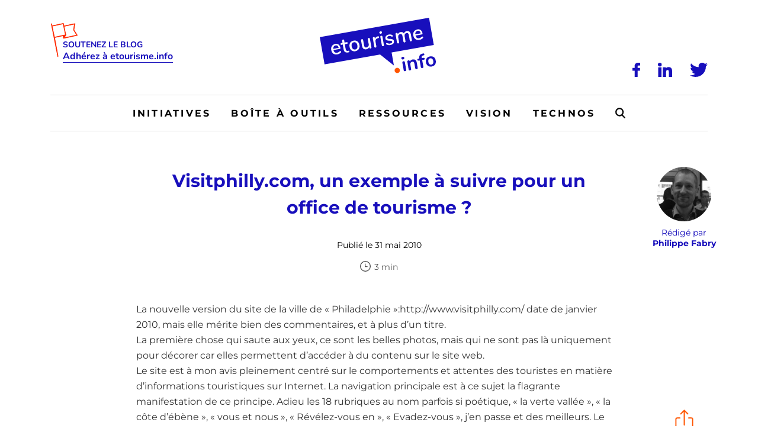

--- FILE ---
content_type: text/html; charset=UTF-8
request_url: https://www.etourisme.info/visitphillycom-un-exemple-a-suivre-pour-un-office-de-tourisme/
body_size: 45015
content:
<!DOCTYPE html>
<!--[if IE 7]>
<html class="ie ie7" lang="fr-FR">
<![endif]-->
<!--[if IE 8]>
<html class="ie ie8" lang="fr-FR">
<![endif]-->
<!--[if !(IE 7) | !(IE 8)  ]><!-->
<html lang="fr-FR">
<!--<![endif]-->
<head><meta charset="UTF-8" /><script>if(navigator.userAgent.match(/MSIE|Internet Explorer/i)||navigator.userAgent.match(/Trident\/7\..*?rv:11/i)){var href=document.location.href;if(!href.match(/[?&]nowprocket/)){if(href.indexOf("?")==-1){if(href.indexOf("#")==-1){document.location.href=href+"?nowprocket=1"}else{document.location.href=href.replace("#","?nowprocket=1#")}}else{if(href.indexOf("#")==-1){document.location.href=href+"&nowprocket=1"}else{document.location.href=href.replace("#","&nowprocket=1#")}}}}</script><script>(()=>{class RocketLazyLoadScripts{constructor(){this.v="2.0.4",this.userEvents=["keydown","keyup","mousedown","mouseup","mousemove","mouseover","mouseout","touchmove","touchstart","touchend","touchcancel","wheel","click","dblclick","input"],this.attributeEvents=["onblur","onclick","oncontextmenu","ondblclick","onfocus","onmousedown","onmouseenter","onmouseleave","onmousemove","onmouseout","onmouseover","onmouseup","onmousewheel","onscroll","onsubmit"]}async t(){this.i(),this.o(),/iP(ad|hone)/.test(navigator.userAgent)&&this.h(),this.u(),this.l(this),this.m(),this.k(this),this.p(this),this._(),await Promise.all([this.R(),this.L()]),this.lastBreath=Date.now(),this.S(this),this.P(),this.D(),this.O(),this.M(),await this.C(this.delayedScripts.normal),await this.C(this.delayedScripts.defer),await this.C(this.delayedScripts.async),await this.T(),await this.F(),await this.j(),await this.A(),window.dispatchEvent(new Event("rocket-allScriptsLoaded")),this.everythingLoaded=!0,this.lastTouchEnd&&await new Promise(t=>setTimeout(t,500-Date.now()+this.lastTouchEnd)),this.I(),this.H(),this.U(),this.W()}i(){this.CSPIssue=sessionStorage.getItem("rocketCSPIssue"),document.addEventListener("securitypolicyviolation",t=>{this.CSPIssue||"script-src-elem"!==t.violatedDirective||"data"!==t.blockedURI||(this.CSPIssue=!0,sessionStorage.setItem("rocketCSPIssue",!0))},{isRocket:!0})}o(){window.addEventListener("pageshow",t=>{this.persisted=t.persisted,this.realWindowLoadedFired=!0},{isRocket:!0}),window.addEventListener("pagehide",()=>{this.onFirstUserAction=null},{isRocket:!0})}h(){let t;function e(e){t=e}window.addEventListener("touchstart",e,{isRocket:!0}),window.addEventListener("touchend",function i(o){o.changedTouches[0]&&t.changedTouches[0]&&Math.abs(o.changedTouches[0].pageX-t.changedTouches[0].pageX)<10&&Math.abs(o.changedTouches[0].pageY-t.changedTouches[0].pageY)<10&&o.timeStamp-t.timeStamp<200&&(window.removeEventListener("touchstart",e,{isRocket:!0}),window.removeEventListener("touchend",i,{isRocket:!0}),"INPUT"===o.target.tagName&&"text"===o.target.type||(o.target.dispatchEvent(new TouchEvent("touchend",{target:o.target,bubbles:!0})),o.target.dispatchEvent(new MouseEvent("mouseover",{target:o.target,bubbles:!0})),o.target.dispatchEvent(new PointerEvent("click",{target:o.target,bubbles:!0,cancelable:!0,detail:1,clientX:o.changedTouches[0].clientX,clientY:o.changedTouches[0].clientY})),event.preventDefault()))},{isRocket:!0})}q(t){this.userActionTriggered||("mousemove"!==t.type||this.firstMousemoveIgnored?"keyup"===t.type||"mouseover"===t.type||"mouseout"===t.type||(this.userActionTriggered=!0,this.onFirstUserAction&&this.onFirstUserAction()):this.firstMousemoveIgnored=!0),"click"===t.type&&t.preventDefault(),t.stopPropagation(),t.stopImmediatePropagation(),"touchstart"===this.lastEvent&&"touchend"===t.type&&(this.lastTouchEnd=Date.now()),"click"===t.type&&(this.lastTouchEnd=0),this.lastEvent=t.type,t.composedPath&&t.composedPath()[0].getRootNode()instanceof ShadowRoot&&(t.rocketTarget=t.composedPath()[0]),this.savedUserEvents.push(t)}u(){this.savedUserEvents=[],this.userEventHandler=this.q.bind(this),this.userEvents.forEach(t=>window.addEventListener(t,this.userEventHandler,{passive:!1,isRocket:!0})),document.addEventListener("visibilitychange",this.userEventHandler,{isRocket:!0})}U(){this.userEvents.forEach(t=>window.removeEventListener(t,this.userEventHandler,{passive:!1,isRocket:!0})),document.removeEventListener("visibilitychange",this.userEventHandler,{isRocket:!0}),this.savedUserEvents.forEach(t=>{(t.rocketTarget||t.target).dispatchEvent(new window[t.constructor.name](t.type,t))})}m(){const t="return false",e=Array.from(this.attributeEvents,t=>"data-rocket-"+t),i="["+this.attributeEvents.join("],[")+"]",o="[data-rocket-"+this.attributeEvents.join("],[data-rocket-")+"]",s=(e,i,o)=>{o&&o!==t&&(e.setAttribute("data-rocket-"+i,o),e["rocket"+i]=new Function("event",o),e.setAttribute(i,t))};new MutationObserver(t=>{for(const n of t)"attributes"===n.type&&(n.attributeName.startsWith("data-rocket-")||this.everythingLoaded?n.attributeName.startsWith("data-rocket-")&&this.everythingLoaded&&this.N(n.target,n.attributeName.substring(12)):s(n.target,n.attributeName,n.target.getAttribute(n.attributeName))),"childList"===n.type&&n.addedNodes.forEach(t=>{if(t.nodeType===Node.ELEMENT_NODE)if(this.everythingLoaded)for(const i of[t,...t.querySelectorAll(o)])for(const t of i.getAttributeNames())e.includes(t)&&this.N(i,t.substring(12));else for(const e of[t,...t.querySelectorAll(i)])for(const t of e.getAttributeNames())this.attributeEvents.includes(t)&&s(e,t,e.getAttribute(t))})}).observe(document,{subtree:!0,childList:!0,attributeFilter:[...this.attributeEvents,...e]})}I(){this.attributeEvents.forEach(t=>{document.querySelectorAll("[data-rocket-"+t+"]").forEach(e=>{this.N(e,t)})})}N(t,e){const i=t.getAttribute("data-rocket-"+e);i&&(t.setAttribute(e,i),t.removeAttribute("data-rocket-"+e))}k(t){Object.defineProperty(HTMLElement.prototype,"onclick",{get(){return this.rocketonclick||null},set(e){this.rocketonclick=e,this.setAttribute(t.everythingLoaded?"onclick":"data-rocket-onclick","this.rocketonclick(event)")}})}S(t){function e(e,i){let o=e[i];e[i]=null,Object.defineProperty(e,i,{get:()=>o,set(s){t.everythingLoaded?o=s:e["rocket"+i]=o=s}})}e(document,"onreadystatechange"),e(window,"onload"),e(window,"onpageshow");try{Object.defineProperty(document,"readyState",{get:()=>t.rocketReadyState,set(e){t.rocketReadyState=e},configurable:!0}),document.readyState="loading"}catch(t){console.log("WPRocket DJE readyState conflict, bypassing")}}l(t){this.originalAddEventListener=EventTarget.prototype.addEventListener,this.originalRemoveEventListener=EventTarget.prototype.removeEventListener,this.savedEventListeners=[],EventTarget.prototype.addEventListener=function(e,i,o){o&&o.isRocket||!t.B(e,this)&&!t.userEvents.includes(e)||t.B(e,this)&&!t.userActionTriggered||e.startsWith("rocket-")||t.everythingLoaded?t.originalAddEventListener.call(this,e,i,o):(t.savedEventListeners.push({target:this,remove:!1,type:e,func:i,options:o}),"mouseenter"!==e&&"mouseleave"!==e||t.originalAddEventListener.call(this,e,t.savedUserEvents.push,o))},EventTarget.prototype.removeEventListener=function(e,i,o){o&&o.isRocket||!t.B(e,this)&&!t.userEvents.includes(e)||t.B(e,this)&&!t.userActionTriggered||e.startsWith("rocket-")||t.everythingLoaded?t.originalRemoveEventListener.call(this,e,i,o):t.savedEventListeners.push({target:this,remove:!0,type:e,func:i,options:o})}}J(t,e){this.savedEventListeners=this.savedEventListeners.filter(i=>{let o=i.type,s=i.target||window;return e!==o||t!==s||(this.B(o,s)&&(i.type="rocket-"+o),this.$(i),!1)})}H(){EventTarget.prototype.addEventListener=this.originalAddEventListener,EventTarget.prototype.removeEventListener=this.originalRemoveEventListener,this.savedEventListeners.forEach(t=>this.$(t))}$(t){t.remove?this.originalRemoveEventListener.call(t.target,t.type,t.func,t.options):this.originalAddEventListener.call(t.target,t.type,t.func,t.options)}p(t){let e;function i(e){return t.everythingLoaded?e:e.split(" ").map(t=>"load"===t||t.startsWith("load.")?"rocket-jquery-load":t).join(" ")}function o(o){function s(e){const s=o.fn[e];o.fn[e]=o.fn.init.prototype[e]=function(){return this[0]===window&&t.userActionTriggered&&("string"==typeof arguments[0]||arguments[0]instanceof String?arguments[0]=i(arguments[0]):"object"==typeof arguments[0]&&Object.keys(arguments[0]).forEach(t=>{const e=arguments[0][t];delete arguments[0][t],arguments[0][i(t)]=e})),s.apply(this,arguments),this}}if(o&&o.fn&&!t.allJQueries.includes(o)){const e={DOMContentLoaded:[],"rocket-DOMContentLoaded":[]};for(const t in e)document.addEventListener(t,()=>{e[t].forEach(t=>t())},{isRocket:!0});o.fn.ready=o.fn.init.prototype.ready=function(i){function s(){parseInt(o.fn.jquery)>2?setTimeout(()=>i.bind(document)(o)):i.bind(document)(o)}return"function"==typeof i&&(t.realDomReadyFired?!t.userActionTriggered||t.fauxDomReadyFired?s():e["rocket-DOMContentLoaded"].push(s):e.DOMContentLoaded.push(s)),o([])},s("on"),s("one"),s("off"),t.allJQueries.push(o)}e=o}t.allJQueries=[],o(window.jQuery),Object.defineProperty(window,"jQuery",{get:()=>e,set(t){o(t)}})}P(){const t=new Map;document.write=document.writeln=function(e){const i=document.currentScript,o=document.createRange(),s=i.parentElement;let n=t.get(i);void 0===n&&(n=i.nextSibling,t.set(i,n));const c=document.createDocumentFragment();o.setStart(c,0),c.appendChild(o.createContextualFragment(e)),s.insertBefore(c,n)}}async R(){return new Promise(t=>{this.userActionTriggered?t():this.onFirstUserAction=t})}async L(){return new Promise(t=>{document.addEventListener("DOMContentLoaded",()=>{this.realDomReadyFired=!0,t()},{isRocket:!0})})}async j(){return this.realWindowLoadedFired?Promise.resolve():new Promise(t=>{window.addEventListener("load",t,{isRocket:!0})})}M(){this.pendingScripts=[];this.scriptsMutationObserver=new MutationObserver(t=>{for(const e of t)e.addedNodes.forEach(t=>{"SCRIPT"!==t.tagName||t.noModule||t.isWPRocket||this.pendingScripts.push({script:t,promise:new Promise(e=>{const i=()=>{const i=this.pendingScripts.findIndex(e=>e.script===t);i>=0&&this.pendingScripts.splice(i,1),e()};t.addEventListener("load",i,{isRocket:!0}),t.addEventListener("error",i,{isRocket:!0}),setTimeout(i,1e3)})})})}),this.scriptsMutationObserver.observe(document,{childList:!0,subtree:!0})}async F(){await this.X(),this.pendingScripts.length?(await this.pendingScripts[0].promise,await this.F()):this.scriptsMutationObserver.disconnect()}D(){this.delayedScripts={normal:[],async:[],defer:[]},document.querySelectorAll("script[type$=rocketlazyloadscript]").forEach(t=>{t.hasAttribute("data-rocket-src")?t.hasAttribute("async")&&!1!==t.async?this.delayedScripts.async.push(t):t.hasAttribute("defer")&&!1!==t.defer||"module"===t.getAttribute("data-rocket-type")?this.delayedScripts.defer.push(t):this.delayedScripts.normal.push(t):this.delayedScripts.normal.push(t)})}async _(){await this.L();let t=[];document.querySelectorAll("script[type$=rocketlazyloadscript][data-rocket-src]").forEach(e=>{let i=e.getAttribute("data-rocket-src");if(i&&!i.startsWith("data:")){i.startsWith("//")&&(i=location.protocol+i);try{const o=new URL(i).origin;o!==location.origin&&t.push({src:o,crossOrigin:e.crossOrigin||"module"===e.getAttribute("data-rocket-type")})}catch(t){}}}),t=[...new Map(t.map(t=>[JSON.stringify(t),t])).values()],this.Y(t,"preconnect")}async G(t){if(await this.K(),!0!==t.noModule||!("noModule"in HTMLScriptElement.prototype))return new Promise(e=>{let i;function o(){(i||t).setAttribute("data-rocket-status","executed"),e()}try{if(navigator.userAgent.includes("Firefox/")||""===navigator.vendor||this.CSPIssue)i=document.createElement("script"),[...t.attributes].forEach(t=>{let e=t.nodeName;"type"!==e&&("data-rocket-type"===e&&(e="type"),"data-rocket-src"===e&&(e="src"),i.setAttribute(e,t.nodeValue))}),t.text&&(i.text=t.text),t.nonce&&(i.nonce=t.nonce),i.hasAttribute("src")?(i.addEventListener("load",o,{isRocket:!0}),i.addEventListener("error",()=>{i.setAttribute("data-rocket-status","failed-network"),e()},{isRocket:!0}),setTimeout(()=>{i.isConnected||e()},1)):(i.text=t.text,o()),i.isWPRocket=!0,t.parentNode.replaceChild(i,t);else{const i=t.getAttribute("data-rocket-type"),s=t.getAttribute("data-rocket-src");i?(t.type=i,t.removeAttribute("data-rocket-type")):t.removeAttribute("type"),t.addEventListener("load",o,{isRocket:!0}),t.addEventListener("error",i=>{this.CSPIssue&&i.target.src.startsWith("data:")?(console.log("WPRocket: CSP fallback activated"),t.removeAttribute("src"),this.G(t).then(e)):(t.setAttribute("data-rocket-status","failed-network"),e())},{isRocket:!0}),s?(t.fetchPriority="high",t.removeAttribute("data-rocket-src"),t.src=s):t.src="data:text/javascript;base64,"+window.btoa(unescape(encodeURIComponent(t.text)))}}catch(i){t.setAttribute("data-rocket-status","failed-transform"),e()}});t.setAttribute("data-rocket-status","skipped")}async C(t){const e=t.shift();return e?(e.isConnected&&await this.G(e),this.C(t)):Promise.resolve()}O(){this.Y([...this.delayedScripts.normal,...this.delayedScripts.defer,...this.delayedScripts.async],"preload")}Y(t,e){this.trash=this.trash||[];let i=!0;var o=document.createDocumentFragment();t.forEach(t=>{const s=t.getAttribute&&t.getAttribute("data-rocket-src")||t.src;if(s&&!s.startsWith("data:")){const n=document.createElement("link");n.href=s,n.rel=e,"preconnect"!==e&&(n.as="script",n.fetchPriority=i?"high":"low"),t.getAttribute&&"module"===t.getAttribute("data-rocket-type")&&(n.crossOrigin=!0),t.crossOrigin&&(n.crossOrigin=t.crossOrigin),t.integrity&&(n.integrity=t.integrity),t.nonce&&(n.nonce=t.nonce),o.appendChild(n),this.trash.push(n),i=!1}}),document.head.appendChild(o)}W(){this.trash.forEach(t=>t.remove())}async T(){try{document.readyState="interactive"}catch(t){}this.fauxDomReadyFired=!0;try{await this.K(),this.J(document,"readystatechange"),document.dispatchEvent(new Event("rocket-readystatechange")),await this.K(),document.rocketonreadystatechange&&document.rocketonreadystatechange(),await this.K(),this.J(document,"DOMContentLoaded"),document.dispatchEvent(new Event("rocket-DOMContentLoaded")),await this.K(),this.J(window,"DOMContentLoaded"),window.dispatchEvent(new Event("rocket-DOMContentLoaded"))}catch(t){console.error(t)}}async A(){try{document.readyState="complete"}catch(t){}try{await this.K(),this.J(document,"readystatechange"),document.dispatchEvent(new Event("rocket-readystatechange")),await this.K(),document.rocketonreadystatechange&&document.rocketonreadystatechange(),await this.K(),this.J(window,"load"),window.dispatchEvent(new Event("rocket-load")),await this.K(),window.rocketonload&&window.rocketonload(),await this.K(),this.allJQueries.forEach(t=>t(window).trigger("rocket-jquery-load")),await this.K(),this.J(window,"pageshow");const t=new Event("rocket-pageshow");t.persisted=this.persisted,window.dispatchEvent(t),await this.K(),window.rocketonpageshow&&window.rocketonpageshow({persisted:this.persisted})}catch(t){console.error(t)}}async K(){Date.now()-this.lastBreath>45&&(await this.X(),this.lastBreath=Date.now())}async X(){return document.hidden?new Promise(t=>setTimeout(t)):new Promise(t=>requestAnimationFrame(t))}B(t,e){return e===document&&"readystatechange"===t||(e===document&&"DOMContentLoaded"===t||(e===window&&"DOMContentLoaded"===t||(e===window&&"load"===t||e===window&&"pageshow"===t)))}static run(){(new RocketLazyLoadScripts).t()}}RocketLazyLoadScripts.run()})();</script>

  

  <meta name="viewport" content="width=device-width, initial-scale=1, shrink-to-fit=no">

  

  <link rel="profile" href="http://gmpg.org/xfn/11" />
  <link rel="pingback" href="https://www.etourisme.info/xmlrpc.php" />

  <link rel="icon" href="https://www.etourisme.info/wp-content/themes/artgomedia-base/favicon.ico">

  <!-- Manifest added by SuperPWA - Progressive Web Apps Plugin For WordPress -->
<link rel="manifest" href="/superpwa-manifest.json">
<meta name="theme-color" content="#180fbc">
<!-- / SuperPWA.com -->
<meta name='robots' content='index, follow, max-image-preview:large, max-snippet:-1, max-video-preview:-1' />

<!-- Google Tag Manager for WordPress by gtm4wp.com -->
<script data-cfasync="false" data-pagespeed-no-defer>
	var gtm4wp_datalayer_name = "dataLayer";
	var dataLayer = dataLayer || [];
</script>
<!-- End Google Tag Manager for WordPress by gtm4wp.com -->
	<!-- This site is optimized with the Yoast SEO plugin v26.8-RC7 - https://yoast.com/product/yoast-seo-wordpress/ -->
	<title>Visitphilly.com, un exemple à suivre pour un office de tourisme ? - Etourisme.info</title>
<link crossorigin data-rocket-preconnect href="https://fonts.googleapis.com" rel="preconnect">
<link crossorigin data-rocket-preconnect href="https://fonts.gstatic.com" rel="preconnect">
<link data-rocket-preload as="style" href="https://fonts.googleapis.com/css2?family=Montserrat%3Awght%40400%3B700&#038;ver=6.9&#038;family=Nunito%3Awght%40400%3B700&#038;ver=6.9&#038;display=swap" rel="preload">
<link href="https://fonts.googleapis.com/css2?family=Montserrat%3Awght%40400%3B700&#038;ver=6.9&#038;family=Nunito%3Awght%40400%3B700&#038;ver=6.9&#038;display=swap" media="print" onload="this.media=&#039;all&#039;" rel="stylesheet">
<noscript><link rel="stylesheet" href="https://fonts.googleapis.com/css2?family=Montserrat%3Awght%40400%3B700&#038;ver=6.9&#038;family=Nunito%3Awght%40400%3B700&#038;ver=6.9&#038;display=swap"></noscript>
<link crossorigin data-rocket-preload as="font" href="https://fonts.gstatic.com/s/montserrat/v30/JTUSjIg1_i6t8kCHKm459Wlhyw.woff2" rel="preload">
<link crossorigin data-rocket-preload as="font" href="https://fonts.gstatic.com/s/nunito/v31/XRXV3I6Li01BKofINeaB.woff2" rel="preload">
<style id="wpr-usedcss">img:is([sizes=auto i],[sizes^="auto," i]){contain-intrinsic-size:3000px 1500px}img.emoji{display:inline!important;border:none!important;box-shadow:none!important;height:1em!important;width:1em!important;margin:0 .07em!important;vertical-align:-.1em!important;background:0 0!important;padding:0!important}:where(.wp-block-button__link){border-radius:9999px;box-shadow:none;padding:calc(.667em + 2px) calc(1.333em + 2px);text-decoration:none}:root :where(.wp-block-button .wp-block-button__link.is-style-outline),:root :where(.wp-block-button.is-style-outline>.wp-block-button__link){border:2px solid;padding:.667em 1.333em}:root :where(.wp-block-button .wp-block-button__link.is-style-outline:not(.has-text-color)),:root :where(.wp-block-button.is-style-outline>.wp-block-button__link:not(.has-text-color)){color:currentColor}:root :where(.wp-block-button .wp-block-button__link.is-style-outline:not(.has-background)),:root :where(.wp-block-button.is-style-outline>.wp-block-button__link:not(.has-background)){background-color:initial;background-image:none}:where(.wp-block-calendar table:not(.has-background) th){background:#ddd}:where(.wp-block-columns){margin-bottom:1.75em}:where(.wp-block-columns.has-background){padding:1.25em 2.375em}:where(.wp-block-post-comments input[type=submit]){border:none}:where(.wp-block-cover-image:not(.has-text-color)),:where(.wp-block-cover:not(.has-text-color)){color:#fff}:where(.wp-block-cover-image.is-light:not(.has-text-color)),:where(.wp-block-cover.is-light:not(.has-text-color)){color:#000}:root :where(.wp-block-cover h1:not(.has-text-color)),:root :where(.wp-block-cover h2:not(.has-text-color)),:root :where(.wp-block-cover h3:not(.has-text-color)),:root :where(.wp-block-cover h4:not(.has-text-color)),:root :where(.wp-block-cover h5:not(.has-text-color)),:root :where(.wp-block-cover h6:not(.has-text-color)),:root :where(.wp-block-cover p:not(.has-text-color)){color:inherit}:where(.wp-block-file){margin-bottom:1.5em}:where(.wp-block-file__button){border-radius:2em;display:inline-block;padding:.5em 1em}:where(.wp-block-file__button):is(a):active,:where(.wp-block-file__button):is(a):focus,:where(.wp-block-file__button):is(a):hover,:where(.wp-block-file__button):is(a):visited{box-shadow:none;color:#fff;opacity:.85;text-decoration:none}:where(.wp-block-group.wp-block-group-is-layout-constrained){position:relative}:root :where(.wp-block-image.is-style-rounded img,.wp-block-image .is-style-rounded img){border-radius:9999px}:where(.wp-block-latest-comments:not([style*=line-height] .wp-block-latest-comments__comment)){line-height:1.1}:where(.wp-block-latest-comments:not([style*=line-height] .wp-block-latest-comments__comment-excerpt p)){line-height:1.8}:root :where(.wp-block-latest-posts.is-grid){padding:0}:root :where(.wp-block-latest-posts.wp-block-latest-posts__list){padding-left:0}ul{box-sizing:border-box}:root :where(.wp-block-list.has-background){padding:1.25em 2.375em}:where(.wp-block-navigation.has-background .wp-block-navigation-item a:not(.wp-element-button)),:where(.wp-block-navigation.has-background .wp-block-navigation-submenu a:not(.wp-element-button)){padding:.5em 1em}:where(.wp-block-navigation .wp-block-navigation__submenu-container .wp-block-navigation-item a:not(.wp-element-button)),:where(.wp-block-navigation .wp-block-navigation__submenu-container .wp-block-navigation-submenu a:not(.wp-element-button)),:where(.wp-block-navigation .wp-block-navigation__submenu-container .wp-block-navigation-submenu button.wp-block-navigation-item__content),:where(.wp-block-navigation .wp-block-navigation__submenu-container .wp-block-pages-list__item button.wp-block-navigation-item__content){padding:.5em 1em}:root :where(p.has-background){padding:1.25em 2.375em}:where(p.has-text-color:not(.has-link-color)) a{color:inherit}:where(.wp-block-post-comments-form) input:not([type=submit]),:where(.wp-block-post-comments-form) textarea{border:1px solid #949494;font-family:inherit;font-size:1em}:where(.wp-block-post-comments-form) input:where(:not([type=submit]):not([type=checkbox])),:where(.wp-block-post-comments-form) textarea{padding:calc(.667em + 2px)}:where(.wp-block-post-excerpt){box-sizing:border-box;margin-bottom:var(--wp--style--block-gap);margin-top:var(--wp--style--block-gap)}:where(.wp-block-preformatted.has-background){padding:1.25em 2.375em}:where(.wp-block-search__button){border:1px solid #ccc;padding:6px 10px}:where(.wp-block-search__input){font-family:inherit;font-size:inherit;font-style:inherit;font-weight:inherit;letter-spacing:inherit;line-height:inherit;text-transform:inherit}:where(.wp-block-search__button-inside .wp-block-search__inside-wrapper){border:1px solid #949494;box-sizing:border-box;padding:4px}:where(.wp-block-search__button-inside .wp-block-search__inside-wrapper) .wp-block-search__input{border:none;border-radius:0;padding:0 4px}:where(.wp-block-search__button-inside .wp-block-search__inside-wrapper) .wp-block-search__input:focus{outline:0}:where(.wp-block-search__button-inside .wp-block-search__inside-wrapper) :where(.wp-block-search__button){padding:4px 8px}:root :where(.wp-block-separator.is-style-dots){height:auto;line-height:1;text-align:center}:root :where(.wp-block-separator.is-style-dots):before{color:currentColor;content:"···";font-family:serif;font-size:1.5em;letter-spacing:2em;padding-left:2em}:root :where(.wp-block-site-logo.is-style-rounded){border-radius:9999px}:where(.wp-block-social-links:not(.is-style-logos-only)) .wp-social-link{background-color:#f0f0f0;color:#444}:where(.wp-block-social-links:not(.is-style-logos-only)) .wp-social-link-amazon{background-color:#f90;color:#fff}:where(.wp-block-social-links:not(.is-style-logos-only)) .wp-social-link-bandcamp{background-color:#1ea0c3;color:#fff}:where(.wp-block-social-links:not(.is-style-logos-only)) .wp-social-link-behance{background-color:#0757fe;color:#fff}:where(.wp-block-social-links:not(.is-style-logos-only)) .wp-social-link-bluesky{background-color:#0a7aff;color:#fff}:where(.wp-block-social-links:not(.is-style-logos-only)) .wp-social-link-codepen{background-color:#1e1f26;color:#fff}:where(.wp-block-social-links:not(.is-style-logos-only)) .wp-social-link-deviantart{background-color:#02e49b;color:#fff}:where(.wp-block-social-links:not(.is-style-logos-only)) .wp-social-link-discord{background-color:#5865f2;color:#fff}:where(.wp-block-social-links:not(.is-style-logos-only)) .wp-social-link-dribbble{background-color:#e94c89;color:#fff}:where(.wp-block-social-links:not(.is-style-logos-only)) .wp-social-link-dropbox{background-color:#4280ff;color:#fff}:where(.wp-block-social-links:not(.is-style-logos-only)) .wp-social-link-etsy{background-color:#f45800;color:#fff}:where(.wp-block-social-links:not(.is-style-logos-only)) .wp-social-link-facebook{background-color:#0866ff;color:#fff}:where(.wp-block-social-links:not(.is-style-logos-only)) .wp-social-link-fivehundredpx{background-color:#000;color:#fff}:where(.wp-block-social-links:not(.is-style-logos-only)) .wp-social-link-flickr{background-color:#0461dd;color:#fff}:where(.wp-block-social-links:not(.is-style-logos-only)) .wp-social-link-foursquare{background-color:#e65678;color:#fff}:where(.wp-block-social-links:not(.is-style-logos-only)) .wp-social-link-github{background-color:#24292d;color:#fff}:where(.wp-block-social-links:not(.is-style-logos-only)) .wp-social-link-goodreads{background-color:#eceadd;color:#382110}:where(.wp-block-social-links:not(.is-style-logos-only)) .wp-social-link-google{background-color:#ea4434;color:#fff}:where(.wp-block-social-links:not(.is-style-logos-only)) .wp-social-link-gravatar{background-color:#1d4fc4;color:#fff}:where(.wp-block-social-links:not(.is-style-logos-only)) .wp-social-link-instagram{background-color:#f00075;color:#fff}:where(.wp-block-social-links:not(.is-style-logos-only)) .wp-social-link-lastfm{background-color:#e21b24;color:#fff}:where(.wp-block-social-links:not(.is-style-logos-only)) .wp-social-link-linkedin{background-color:#0d66c2;color:#fff}:where(.wp-block-social-links:not(.is-style-logos-only)) .wp-social-link-mastodon{background-color:#3288d4;color:#fff}:where(.wp-block-social-links:not(.is-style-logos-only)) .wp-social-link-medium{background-color:#000;color:#fff}:where(.wp-block-social-links:not(.is-style-logos-only)) .wp-social-link-meetup{background-color:#f6405f;color:#fff}:where(.wp-block-social-links:not(.is-style-logos-only)) .wp-social-link-patreon{background-color:#000;color:#fff}:where(.wp-block-social-links:not(.is-style-logos-only)) .wp-social-link-pinterest{background-color:#e60122;color:#fff}:where(.wp-block-social-links:not(.is-style-logos-only)) .wp-social-link-pocket{background-color:#ef4155;color:#fff}:where(.wp-block-social-links:not(.is-style-logos-only)) .wp-social-link-reddit{background-color:#ff4500;color:#fff}:where(.wp-block-social-links:not(.is-style-logos-only)) .wp-social-link-skype{background-color:#0478d7;color:#fff}:where(.wp-block-social-links:not(.is-style-logos-only)) .wp-social-link-snapchat{background-color:#fefc00;color:#fff;stroke:#000}:where(.wp-block-social-links:not(.is-style-logos-only)) .wp-social-link-soundcloud{background-color:#ff5600;color:#fff}:where(.wp-block-social-links:not(.is-style-logos-only)) .wp-social-link-spotify{background-color:#1bd760;color:#fff}:where(.wp-block-social-links:not(.is-style-logos-only)) .wp-social-link-telegram{background-color:#2aabee;color:#fff}:where(.wp-block-social-links:not(.is-style-logos-only)) .wp-social-link-threads{background-color:#000;color:#fff}:where(.wp-block-social-links:not(.is-style-logos-only)) .wp-social-link-tiktok{background-color:#000;color:#fff}:where(.wp-block-social-links:not(.is-style-logos-only)) .wp-social-link-tumblr{background-color:#011835;color:#fff}:where(.wp-block-social-links:not(.is-style-logos-only)) .wp-social-link-twitch{background-color:#6440a4;color:#fff}:where(.wp-block-social-links:not(.is-style-logos-only)) .wp-social-link-twitter{background-color:#1da1f2;color:#fff}:where(.wp-block-social-links:not(.is-style-logos-only)) .wp-social-link-vimeo{background-color:#1eb7ea;color:#fff}:where(.wp-block-social-links:not(.is-style-logos-only)) .wp-social-link-vk{background-color:#4680c2;color:#fff}:where(.wp-block-social-links:not(.is-style-logos-only)) .wp-social-link-wordpress{background-color:#3499cd;color:#fff}:where(.wp-block-social-links:not(.is-style-logos-only)) .wp-social-link-whatsapp{background-color:#25d366;color:#fff}:where(.wp-block-social-links:not(.is-style-logos-only)) .wp-social-link-x{background-color:#000;color:#fff}:where(.wp-block-social-links:not(.is-style-logos-only)) .wp-social-link-yelp{background-color:#d32422;color:#fff}:where(.wp-block-social-links:not(.is-style-logos-only)) .wp-social-link-youtube{background-color:red;color:#fff}:where(.wp-block-social-links.is-style-logos-only) .wp-social-link{background:0 0}:where(.wp-block-social-links.is-style-logos-only) .wp-social-link svg{height:1.25em;width:1.25em}:where(.wp-block-social-links.is-style-logos-only) .wp-social-link-amazon{color:#f90}:where(.wp-block-social-links.is-style-logos-only) .wp-social-link-bandcamp{color:#1ea0c3}:where(.wp-block-social-links.is-style-logos-only) .wp-social-link-behance{color:#0757fe}:where(.wp-block-social-links.is-style-logos-only) .wp-social-link-bluesky{color:#0a7aff}:where(.wp-block-social-links.is-style-logos-only) .wp-social-link-codepen{color:#1e1f26}:where(.wp-block-social-links.is-style-logos-only) .wp-social-link-deviantart{color:#02e49b}:where(.wp-block-social-links.is-style-logos-only) .wp-social-link-discord{color:#5865f2}:where(.wp-block-social-links.is-style-logos-only) .wp-social-link-dribbble{color:#e94c89}:where(.wp-block-social-links.is-style-logos-only) .wp-social-link-dropbox{color:#4280ff}:where(.wp-block-social-links.is-style-logos-only) .wp-social-link-etsy{color:#f45800}:where(.wp-block-social-links.is-style-logos-only) .wp-social-link-facebook{color:#0866ff}:where(.wp-block-social-links.is-style-logos-only) .wp-social-link-fivehundredpx{color:#000}:where(.wp-block-social-links.is-style-logos-only) .wp-social-link-flickr{color:#0461dd}:where(.wp-block-social-links.is-style-logos-only) .wp-social-link-foursquare{color:#e65678}:where(.wp-block-social-links.is-style-logos-only) .wp-social-link-github{color:#24292d}:where(.wp-block-social-links.is-style-logos-only) .wp-social-link-goodreads{color:#382110}:where(.wp-block-social-links.is-style-logos-only) .wp-social-link-google{color:#ea4434}:where(.wp-block-social-links.is-style-logos-only) .wp-social-link-gravatar{color:#1d4fc4}:where(.wp-block-social-links.is-style-logos-only) .wp-social-link-instagram{color:#f00075}:where(.wp-block-social-links.is-style-logos-only) .wp-social-link-lastfm{color:#e21b24}:where(.wp-block-social-links.is-style-logos-only) .wp-social-link-linkedin{color:#0d66c2}:where(.wp-block-social-links.is-style-logos-only) .wp-social-link-mastodon{color:#3288d4}:where(.wp-block-social-links.is-style-logos-only) .wp-social-link-medium{color:#000}:where(.wp-block-social-links.is-style-logos-only) .wp-social-link-meetup{color:#f6405f}:where(.wp-block-social-links.is-style-logos-only) .wp-social-link-patreon{color:#000}:where(.wp-block-social-links.is-style-logos-only) .wp-social-link-pinterest{color:#e60122}:where(.wp-block-social-links.is-style-logos-only) .wp-social-link-pocket{color:#ef4155}:where(.wp-block-social-links.is-style-logos-only) .wp-social-link-reddit{color:#ff4500}:where(.wp-block-social-links.is-style-logos-only) .wp-social-link-skype{color:#0478d7}:where(.wp-block-social-links.is-style-logos-only) .wp-social-link-snapchat{color:#fff;stroke:#000}:where(.wp-block-social-links.is-style-logos-only) .wp-social-link-soundcloud{color:#ff5600}:where(.wp-block-social-links.is-style-logos-only) .wp-social-link-spotify{color:#1bd760}:where(.wp-block-social-links.is-style-logos-only) .wp-social-link-telegram{color:#2aabee}:where(.wp-block-social-links.is-style-logos-only) .wp-social-link-threads{color:#000}:where(.wp-block-social-links.is-style-logos-only) .wp-social-link-tiktok{color:#000}:where(.wp-block-social-links.is-style-logos-only) .wp-social-link-tumblr{color:#011835}:where(.wp-block-social-links.is-style-logos-only) .wp-social-link-twitch{color:#6440a4}:where(.wp-block-social-links.is-style-logos-only) .wp-social-link-twitter{color:#1da1f2}:where(.wp-block-social-links.is-style-logos-only) .wp-social-link-vimeo{color:#1eb7ea}:where(.wp-block-social-links.is-style-logos-only) .wp-social-link-vk{color:#4680c2}:where(.wp-block-social-links.is-style-logos-only) .wp-social-link-whatsapp{color:#25d366}:where(.wp-block-social-links.is-style-logos-only) .wp-social-link-wordpress{color:#3499cd}:where(.wp-block-social-links.is-style-logos-only) .wp-social-link-x{color:#000}:where(.wp-block-social-links.is-style-logos-only) .wp-social-link-yelp{color:#d32422}:where(.wp-block-social-links.is-style-logos-only) .wp-social-link-youtube{color:red}:root :where(.wp-block-social-links .wp-social-link a){padding:.25em}:root :where(.wp-block-social-links.is-style-logos-only .wp-social-link a){padding:0}:root :where(.wp-block-social-links.is-style-pill-shape .wp-social-link a){padding-left:.6666666667em;padding-right:.6666666667em}:root :where(.wp-block-tag-cloud.is-style-outline){display:flex;flex-wrap:wrap;gap:1ch}:root :where(.wp-block-tag-cloud.is-style-outline a){border:1px solid;font-size:unset!important;margin-right:0;padding:1ch 2ch;text-decoration:none!important}:root :where(.wp-block-table-of-contents){box-sizing:border-box}:where(.wp-block-term-description){box-sizing:border-box;margin-bottom:var(--wp--style--block-gap);margin-top:var(--wp--style--block-gap)}:where(pre.wp-block-verse){font-family:inherit}:root{--wp--preset--font-size--normal:16px;--wp--preset--font-size--huge:42px}html :where(.has-border-color){border-style:solid}html :where([style*=border-top-color]){border-top-style:solid}html :where([style*=border-right-color]){border-right-style:solid}html :where([style*=border-bottom-color]){border-bottom-style:solid}html :where([style*=border-left-color]){border-left-style:solid}html :where([style*=border-width]){border-style:solid}html :where([style*=border-top-width]){border-top-style:solid}html :where([style*=border-right-width]){border-right-style:solid}html :where([style*=border-bottom-width]){border-bottom-style:solid}html :where([style*=border-left-width]){border-left-style:solid}html :where(img[class*=wp-image-]){height:auto;max-width:100%}:where(figure){margin:0 0 1em}html :where(.is-position-sticky){--wp-admin--admin-bar--position-offset:var(--wp-admin--admin-bar--height,0px)}@media screen and (max-width:600px){html :where(.is-position-sticky){--wp-admin--admin-bar--position-offset:0px}}.container{max-width:980px;padding:0 20px;margin:0 auto}.video_block_player{position:fixed;z-index:9999;top:0;left:0;bottom:0;right:0;background-color:rgba(0,0,0,.9);width:100%;height:100%;display:-webkit-box;display:-moz-box;display:-ms-flexbox;display:-webkit-flex;display:flex;align-items:center;justify-content:center;padding:10% 20%}.video_block_player_wrapper{position:relative;padding-bottom:56.25%;padding-top:25px;height:0;width:100%}.video_block_player_wrapper iframe{position:absolute;top:0;left:0;width:100%;height:100%}:root{--wp--preset--aspect-ratio--square:1;--wp--preset--aspect-ratio--4-3:4/3;--wp--preset--aspect-ratio--3-4:3/4;--wp--preset--aspect-ratio--3-2:3/2;--wp--preset--aspect-ratio--2-3:2/3;--wp--preset--aspect-ratio--16-9:16/9;--wp--preset--aspect-ratio--9-16:9/16;--wp--preset--color--black:#000000;--wp--preset--color--cyan-bluish-gray:#abb8c3;--wp--preset--color--white:#ffffff;--wp--preset--color--pale-pink:#f78da7;--wp--preset--color--vivid-red:#cf2e2e;--wp--preset--color--luminous-vivid-orange:#ff6900;--wp--preset--color--luminous-vivid-amber:#fcb900;--wp--preset--color--light-green-cyan:#7bdcb5;--wp--preset--color--vivid-green-cyan:#00d084;--wp--preset--color--pale-cyan-blue:#8ed1fc;--wp--preset--color--vivid-cyan-blue:#0693e3;--wp--preset--color--vivid-purple:#9b51e0;--wp--preset--gradient--vivid-cyan-blue-to-vivid-purple:linear-gradient(135deg,rgba(6, 147, 227, 1) 0%,rgb(155, 81, 224) 100%);--wp--preset--gradient--light-green-cyan-to-vivid-green-cyan:linear-gradient(135deg,rgb(122, 220, 180) 0%,rgb(0, 208, 130) 100%);--wp--preset--gradient--luminous-vivid-amber-to-luminous-vivid-orange:linear-gradient(135deg,rgba(252, 185, 0, 1) 0%,rgba(255, 105, 0, 1) 100%);--wp--preset--gradient--luminous-vivid-orange-to-vivid-red:linear-gradient(135deg,rgba(255, 105, 0, 1) 0%,rgb(207, 46, 46) 100%);--wp--preset--gradient--very-light-gray-to-cyan-bluish-gray:linear-gradient(135deg,rgb(238, 238, 238) 0%,rgb(169, 184, 195) 100%);--wp--preset--gradient--cool-to-warm-spectrum:linear-gradient(135deg,rgb(74, 234, 220) 0%,rgb(151, 120, 209) 20%,rgb(207, 42, 186) 40%,rgb(238, 44, 130) 60%,rgb(251, 105, 98) 80%,rgb(254, 248, 76) 100%);--wp--preset--gradient--blush-light-purple:linear-gradient(135deg,rgb(255, 206, 236) 0%,rgb(152, 150, 240) 100%);--wp--preset--gradient--blush-bordeaux:linear-gradient(135deg,rgb(254, 205, 165) 0%,rgb(254, 45, 45) 50%,rgb(107, 0, 62) 100%);--wp--preset--gradient--luminous-dusk:linear-gradient(135deg,rgb(255, 203, 112) 0%,rgb(199, 81, 192) 50%,rgb(65, 88, 208) 100%);--wp--preset--gradient--pale-ocean:linear-gradient(135deg,rgb(255, 245, 203) 0%,rgb(182, 227, 212) 50%,rgb(51, 167, 181) 100%);--wp--preset--gradient--electric-grass:linear-gradient(135deg,rgb(202, 248, 128) 0%,rgb(113, 206, 126) 100%);--wp--preset--gradient--midnight:linear-gradient(135deg,rgb(2, 3, 129) 0%,rgb(40, 116, 252) 100%);--wp--preset--font-size--small:13px;--wp--preset--font-size--medium:20px;--wp--preset--font-size--large:36px;--wp--preset--font-size--x-large:42px;--wp--preset--spacing--20:0.44rem;--wp--preset--spacing--30:0.67rem;--wp--preset--spacing--40:1rem;--wp--preset--spacing--50:1.5rem;--wp--preset--spacing--60:2.25rem;--wp--preset--spacing--70:3.38rem;--wp--preset--spacing--80:5.06rem;--wp--preset--shadow--natural:6px 6px 9px rgba(0, 0, 0, .2);--wp--preset--shadow--deep:12px 12px 50px rgba(0, 0, 0, .4);--wp--preset--shadow--sharp:6px 6px 0px rgba(0, 0, 0, .2);--wp--preset--shadow--outlined:6px 6px 0px -3px rgba(255, 255, 255, 1),6px 6px rgba(0, 0, 0, 1);--wp--preset--shadow--crisp:6px 6px 0px rgba(0, 0, 0, 1)}:where(.is-layout-flex){gap:.5em}:where(.is-layout-grid){gap:.5em}:where(.wp-block-post-template.is-layout-flex){gap:1.25em}:where(.wp-block-post-template.is-layout-grid){gap:1.25em}:where(.wp-block-columns.is-layout-flex){gap:2em}:where(.wp-block-columns.is-layout-grid){gap:2em}:root :where(.wp-block-pullquote){font-size:1.5em;line-height:1.6}.ppress-checkout__form *{--ppress-heading-fs:22px;--ppress-body-fs:16px;--ppress-btn-color:#2563eb;box-sizing:border-box;font-size:var(--ppress-body-fs)}.ppress-checkout__form{flex-wrap:wrap;width:100%;max-width:100%;margin:1px auto 10px;line-height:20px;display:flex;position:relative}.ppress-checkout__form p{margin:0 0 5px;padding:0}.ppress-checkout__form .ppress-checkout_order_summary__bottom_details *{font-size:var(--ppress-body-fs)}.ppress-checkout__form .ppress-checkout_order_summary__bottom_details{padding:10px 20px}.ppress-checkout__form a.ppress-checkout-show-login-form{cursor:pointer;float:right;vertical-align:baseline;margin:0;padding:0;font-size:14px;font-weight:400;line-height:35px;text-decoration:none}.ppress-checkout__form .ppress-checkout-form__payment_method{border-top:1px solid #ddd;padding:0}.ppress-checkout__form .ppress-checkout-form__payment_method:first-of-type{border-top:none;border-bottom:none}.ppress-checkout__form .ppress-checkout-form__terms_condition__content{border:1px solid #e5e7eb;border-radius:6px;max-height:200px;margin:0 0 20px;padding:20px;display:none;overflow:auto}.ppress-checkout__form .ppress-checkout__form__preloader{z-index:99995;background:#fafafae6;width:100%;height:100%;position:absolute;top:0}.ppress-checkout__form .ppress-checkout__form__spinner{text-align:center;width:85px;height:85px;margin:auto;display:block;position:fixed;top:40%;right:50%}.ppress-checkout__form .ppress-checkout__form__spinner:after{content:" ";border:6px solid #212529;border-color:#212529 #0000;border-radius:50%;width:70px;height:70px;margin:8px;animation:1.2s linear infinite ppress-dual-ring;display:block}@keyframes ppress-dual-ring{0%{transform:rotate(0)}to{transform:rotate(360deg)}}.ppress-checkout__form .ppress-checkout-alert{border-radius:6px;width:100%;margin:10px 0;padding:12px 16px}.ppress-checkout__form .ppress-checkout-alert ul{margin:0 0 0 16px;padding:0;list-style-type:disc}.ppress-checkout__form .ppress-checkout-alert li,.ppress-checkout__form .ppress-checkout-alert li strong,.ppress-checkout__form .ppress-checkout-alert p{font-size:var(--ppress-body-fs);font-weight:400;line-height:22px;margin:0!important;padding:0!important}.ppress-checkout__form .ppress-checkout-alert li strong{font-weight:700}.ppress-checkout__form .ppress-checkout-alert p{font-weight:500}.flatpickr-current-month .flatpickr-monthDropdown-months{display:inline-block!important}#pp-pass-strength-result{color:#23282d;text-align:center;box-sizing:border-box;background-color:#eee;border:1px solid #ddd;width:100%;padding:3px 5px}#pp-pass-strength-result.short{opacity:1;background-color:#f1adad;border-color:#e35b5b}#pp-pass-strength-result.bad{opacity:1;background-color:#fbc5a9;border-color:#f78b53}#pp-pass-strength-result.good{opacity:1;background-color:#ffe399;border-color:#ffc733}#pp-pass-strength-result.strong{opacity:1;background-color:#c1e1b9;border-color:#83c373}.pp-form-container *{box-sizing:border-box}html .pp-form-container .select2 input.select2-search__field{border:0!important}.pp-form-container form input[type=submit]{-webkit-appearance:none!important}.pp-form-container form{background-color:#0000;margin:0;padding:0}.pp-form-container form input,.pp-form-container form select,.pp-form-container form textarea{float:none;height:auto;box-shadow:none;text-shadow:none;text-transform:none;resize:vertical;background-image:none;outline:0;text-decoration:none;position:static}.pp-form-container form p{margin:0 0 .5em}.pp-form-container form input[type=submit]{cursor:pointer;text-shadow:none}.pp-form-container form input[type=submit]:focus{outline:0}.pp-form-container .pp-form-wrapper.ppBuildScratch.ppfl-material .pp-form-field-wrap .select2.select2-container{border:0!important;border-bottom:1px solid #dbdbdb!important;padding-left:0!important}.pp-form-container .pp-form-wrapper.ppBuildScratch.ppfl-material .pp-form-field-wrap span.select2-selection.select2-selection--multiple{border:0!important}.pp-form-container .pp-form-wrapper.ppBuildScratch.ppfl-flat .pp-form-field-wrap .select2-selection{background:#f7f7f7!important;border:0!important}#profilepress-myaccount-wrapper .profilepress-myaccount-content .select2-selection{border-radius:.25em;transition:border-color .15s ease-in-out,box-shadow .15s ease-in-out;box-shadow:inset 0 1px 1px #00000020}html .select2.select2-container .select2-selection.select2-selection--multiple input.select2-search__field{border:0!important;height:auto!important}.select2.select2-container .select2-selection.select2-selection--multiple input.select2-search__field{box-shadow:none!important;border:0!important}.select2.select2-container .select2-selection.select2-selection--multiple li.select2-selection__choice{height:auto;line-height:normal}.pp-member-directory .ppressmd-member-directory-header .ppressmd-member-directory-header-row .ppressmd-search .ppressmd-search-filter.ppressmd-text-filter-type input:not(.select2-search__field),.pp-member-directory .ppressmd-member-directory-header .select2.select2-container .select2-selection{background-color:#0000;border:1px solid #ddd!important}.pp-member-directory .ppressmd-member-directory-header .select2.select2-container .select2-selection__rendered{color:#666;background-color:#0000}.pp-member-directory .ppressmd-member-directory-header .select2.select2-container{width:100%!important}.pp-member-directory .ppressmd-member-directory-header .select2-search.select2-search--inline .select2-search__field{width:auto!important}.pp-member-directory .ppressmd-member-directory-header .select2.select2-container .select2-selection{-webkit-touch-callout:none;-webkit-user-select:none;user-select:none;height:40px;white-space:nowrap!important;text-align:left!important;background:0 0!important;border-radius:2px!important;padding:0 0 0 12px!important;font-size:15px!important;line-height:35px!important;text-decoration:none!important;display:block!important;position:relative!important;overflow:hidden!important}.pp-member-directory .ppressmd-member-directory-header .select2.select2-container .select2-selection .select2-selection__arrow{text-align:center!important;background:0 0!important;border-left:0!important;border-radius:0 2px 2px 0!important;width:34px!important;height:100%!important;display:inline-block!important;position:absolute!important;top:0!important;right:0!important}.pp-member-directory .ppressmd-member-directory-header .select2-container.select2-container--open .select2-dropdown{border:1px solid #ddd;border-top:0;border-radius:0}.pp-member-directory .ppressmd-member-directory-header .select2-container.select2-container--open .select2-dropdown .select2-results li{cursor:pointer;background-image:none;font-size:15px;list-style:none;display:list-item;color:#666!important;min-height:1em!important;margin:5px!important;padding:3px 7px 4px!important}.pp-member-directory .ppressmd-member-directory-header .select2.select2-container .select2-selection.select2-selection--multiple{height:auto!important;line-height:.8!important}.pp-member-directory .ppressmd-member-directory-header .select2-container--default .select2-selection--single .select2-selection__rendered{line-height:37px;padding-left:0!important}.pp-member-directory .ppressmd-member-directory-header .select2-container--default .select2-selection--multiple .select2-selection__rendered{box-sizing:border-box;width:100%;margin:0;padding-right:30px;font-size:13px;line-height:37px;list-style:none;padding-left:0!important}.pp-member-directory .ppressmd-member-directory-header .select2-results li.select2-results__option.select2-results__option--highlighted{color:#666!important;background:#f4f4f4!important}.pp-member-directory .ppressmd-member-directory-header .select2-container--default .select2-selection--multiple .select2-selection__clear,.pp-member-directory .ppressmd-member-directory-header .select2-container--default .select2-selection--single .select2-selection__clear{font-size:30px;right:10px;margin:0!important}.pp-member-directory .ppressmd-member-directory-header .select2-container--default .select2-selection--multiple .select2-selection__clear,.pp-member-directory .ppressmd-member-directory-header .select2-container--default .select2-selection--single .select2-selection__arrow b,.pp-member-directory .ppressmd-member-directory-header .select2-container--default .select2-selection--single .select2-selection__clear{color:#888!important}.pp-member-directory .ppressmd-member-directory-header .select2-container--default .select2-selection--multiple .select2-selection__clear{position:absolute}.pp-member-directory .ppressmd-member-directory-header .select2-container--default .select2-selection--multiple .select2-selection__choice{padding:3px 3px 3px 5px}.pp-member-directory .ppressmd-member-directory-header .select2-container .select2-search.select2-search--inline>input{border:none!important;border-radius:0!important;padding:0!important}.pp-member-directory .ppressmd-member-directory-header .select2-container--default .select2-selection--multiple .select2-selection__rendered li{text-overflow:ellipsis;box-sizing:border-box;max-width:100%;overflow-x:hidden}.pp-member-directory .ppressmd-member-directory-header .select2-container--default .select2-selection--single .select2-selection__clear{font-size:20px!important}p:has(+.ppress-paywall-message-wrap){margin-bottom:0}@keyframes fpFadeInDown{0%{opacity:0;transform:translateY(-20px)}to{opacity:1;transform:translate(0)}}.flatpickr-calendar{opacity:0;text-align:center;visibility:hidden;box-sizing:border-box;touch-action:manipulation;direction:ltr;background:#fff;border:0;border-radius:5px;width:307.875px;padding:0;font-size:14px;line-height:24px;animation:none;display:none;position:absolute;box-shadow:1px 0 #e6e6e6,-1px 0 #e6e6e6,0 1px #e6e6e6,0 -1px #e6e6e6,0 3px 13px #00000014}.flatpickr-calendar.inline,.flatpickr-calendar.open{opacity:1;visibility:visible;max-height:640px}.flatpickr-calendar.open{z-index:99999;display:inline-block}.flatpickr-calendar.animate.open{animation:.3s cubic-bezier(.23,1,.32,1) fpFadeInDown}.flatpickr-calendar.inline{display:block;position:relative;top:2px}.flatpickr-calendar.static{position:absolute;top:calc(100% + 2px)}.flatpickr-calendar.static.open{z-index:999;display:block}.flatpickr-calendar.multiMonth .flatpickr-days .dayContainer:nth-child(n+1) .flatpickr-day.inRange:nth-child(7n+7){box-shadow:none!important}.flatpickr-calendar.multiMonth .flatpickr-days .dayContainer:nth-child(n+2) .flatpickr-day.inRange:nth-child(7n+1){box-shadow:-2px 0 #e6e6e6,5px 0 #e6e6e6}.flatpickr-calendar .hasTime .dayContainer,.flatpickr-calendar .hasWeeks .dayContainer{border-bottom:0;border-bottom-right-radius:0;border-bottom-left-radius:0}.flatpickr-calendar .hasWeeks .dayContainer{border-left:0}.flatpickr-calendar.hasTime .flatpickr-time{border-top:1px solid #e6e6e6;height:40px}.flatpickr-calendar.noCalendar.hasTime .flatpickr-time{height:auto}.flatpickr-calendar:after,.flatpickr-calendar:before{pointer-events:none;content:"";border:solid #0000;width:0;height:0;display:block;position:absolute;left:22px}.flatpickr-calendar.arrowRight:after,.flatpickr-calendar.arrowRight:before,.flatpickr-calendar.rightMost:after,.flatpickr-calendar.rightMost:before{left:auto;right:22px}.flatpickr-calendar.arrowCenter:after,.flatpickr-calendar.arrowCenter:before{left:50%;right:50%}.flatpickr-calendar:before{border-width:5px;margin:0 -5px}.flatpickr-calendar:after{border-width:4px;margin:0 -4px}.flatpickr-calendar.arrowTop:after,.flatpickr-calendar.arrowTop:before{bottom:100%}.flatpickr-calendar.arrowTop:before{border-bottom-color:#e6e6e6}.flatpickr-calendar.arrowTop:after{border-bottom-color:#fff}.flatpickr-calendar.arrowBottom:after,.flatpickr-calendar.arrowBottom:before{top:100%}.flatpickr-calendar.arrowBottom:before{border-top-color:#e6e6e6}.flatpickr-calendar.arrowBottom:after{border-top-color:#fff}.flatpickr-calendar:focus,.flatpickr-current-month input.cur-year:focus{outline:0}.flatpickr-wrapper{display:inline-block;position:relative}.flatpickr-months{display:flex}.flatpickr-months .flatpickr-month,.flatpickr-months .flatpickr-next-month,.flatpickr-months .flatpickr-prev-month{-webkit-user-select:none;user-select:none;color:#000000e6;fill:#000000e6;height:34px}.flatpickr-months .flatpickr-month{text-align:center;background:0 0;flex:1;line-height:1;position:relative;overflow:hidden}.flatpickr-months .flatpickr-next-month,.flatpickr-months .flatpickr-prev-month{cursor:pointer;z-index:3;padding:10px;text-decoration:none;position:absolute;top:0}.flatpickr-months .flatpickr-next-month.flatpickr-disabled,.flatpickr-months .flatpickr-prev-month.flatpickr-disabled{display:none}.numInputWrapper{position:relative}.flatpickr-months .flatpickr-next-month.flatpickr-prev-month,.flatpickr-months .flatpickr-prev-month.flatpickr-prev-month{left:0}.flatpickr-months .flatpickr-next-month.flatpickr-next-month,.flatpickr-months .flatpickr-prev-month.flatpickr-next-month{right:0}.flatpickr-months .flatpickr-next-month:hover,.flatpickr-months .flatpickr-prev-month:hover{color:#959ea9}.flatpickr-months .flatpickr-next-month:hover svg,.flatpickr-months .flatpickr-prev-month:hover svg{fill:#f64747}.flatpickr-months .flatpickr-next-month svg,.flatpickr-months .flatpickr-prev-month svg{width:14px;height:14px}.flatpickr-months .flatpickr-next-month svg path,.flatpickr-months .flatpickr-prev-month svg path{fill:inherit;transition:fill .1s}.numInputWrapper{height:auto}.numInputWrapper input,.numInputWrapper span{display:inline-block}.numInputWrapper input{width:100%}.numInputWrapper input::-ms-clear{display:none}.numInputWrapper input::-webkit-inner-spin-button{-webkit-appearance:none;margin:0}.numInputWrapper input::-webkit-outer-spin-button{-webkit-appearance:none;margin:0}.numInputWrapper span{opacity:0;cursor:pointer;box-sizing:border-box;border:1px solid #39393926;width:14px;height:50%;padding:0 4px 0 2px;line-height:50%;position:absolute;right:0}.numInputWrapper span:hover{background:#0000001a}.numInputWrapper span:active{background:#0003}.numInputWrapper span:after{content:"";display:block;position:absolute}.numInputWrapper span.arrowUp{border-bottom:0;top:0}.numInputWrapper span.arrowUp:after{border-bottom:4px solid #39393999;border-left:4px solid #0000;border-right:4px solid #0000;top:26%}.numInputWrapper span.arrowDown{top:50%}.numInputWrapper span.arrowDown:after{border-top:4px solid #39393999;border-left:4px solid #0000;border-right:4px solid #0000;top:40%}.numInputWrapper span svg{width:inherit;height:auto}.numInputWrapper span svg path{fill:#00000080}.flatpickr-current-month span.cur-month:hover,.numInputWrapper:hover{background:#0000000d}.numInputWrapper:hover span{opacity:1}.flatpickr-current-month{color:inherit;text-align:center;width:75%;height:34px;padding:7.48px 0 0;font-size:135%;font-weight:300;line-height:1;display:inline-block;position:absolute;left:12.5%;transform:translate(0)}.flatpickr-current-month span.cur-month{color:inherit;margin-left:.5ch;padding:0;font-family:inherit;font-weight:700;display:inline-block}.flatpickr-current-month .numInputWrapper{width:6ch;width:7ch�;display:inline-block}.flatpickr-current-month .numInputWrapper span.arrowUp:after{border-bottom-color:#000000e6}.flatpickr-current-month .numInputWrapper span.arrowDown:after{border-top-color:#000000e6}.flatpickr-current-month .flatpickr-monthDropdown-months,.flatpickr-current-month input.cur-year{box-sizing:border-box;color:inherit;font-size:inherit;height:auto;font-family:inherit;font-weight:300;line-height:inherit;vertical-align:initial;background:0 0;border:0;border-radius:0;padding:0 0 0 .5ch}.flatpickr-current-month input.cur-year{cursor:text;appearance:textfield;margin:0;display:inline-block}.flatpickr-current-month input.cur-year[disabled],.flatpickr-current-month input.cur-year[disabled]:hover{color:#00000080;pointer-events:none;background:0 0;font-size:100%}.flatpickr-current-month .flatpickr-monthDropdown-months{appearance:menulist;cursor:pointer;-webkit-box-sizing:border-box;outline:0;width:auto;margin:-1px 0 0;position:relative}.flatpickr-current-month .flatpickr-monthDropdown-months:active,.flatpickr-current-month .flatpickr-monthDropdown-months:focus{outline:0}.flatpickr-current-month .flatpickr-monthDropdown-months:hover{background:#0000000d}.flatpickr-current-month .flatpickr-monthDropdown-months .flatpickr-monthDropdown-month{background-color:#0000;outline:0;padding:0}.flatpickr-weekdays{text-align:center;background:0 0;align-items:center;width:100%;height:28px;display:flex;overflow:hidden}.flatpickr-weekdays .flatpickr-weekdaycontainer{flex:1;display:flex}span.flatpickr-weekday{cursor:default;color:#0000008a;text-align:center;background:0 0;flex:1;margin:0;font-size:90%;font-weight:bolder;line-height:1;display:block}.flatpickr-weeks{padding:1px 0 0}.flatpickr-days{align-items:flex-start;width:307.875px;display:flex;position:relative;overflow:hidden}.flatpickr-days:focus{outline:0}.dayContainer,.flatpickr-day{box-sizing:border-box;display:inline-block}.dayContainer{text-align:left;opacity:1;outline:0;flex-wrap:wrap;justify-content:space-around;width:307.875px;min-width:307.875px;max-width:307.875px;padding:0;display:flex;transform:translate(0)}.dayContainer+.dayContainer{box-shadow:-1px 0 #e6e6e6}.flatpickr-day{color:#393939;cursor:pointer;text-align:center;background:0 0;border:1px solid #0000;border-radius:150px;flex-basis:14.2857%;justify-content:center;width:14.2857%;max-width:39px;height:39px;margin:0;font-weight:400;line-height:39px;position:relative}.flatpickr-day.inRange,.flatpickr-day.nextMonthDay.inRange,.flatpickr-day.nextMonthDay.today.inRange,.flatpickr-day.nextMonthDay:focus,.flatpickr-day.nextMonthDay:hover,.flatpickr-day.prevMonthDay.inRange,.flatpickr-day.prevMonthDay.today.inRange,.flatpickr-day.prevMonthDay:focus,.flatpickr-day.prevMonthDay:hover,.flatpickr-day.today.inRange,.flatpickr-day:focus,.flatpickr-day:hover{cursor:pointer;background:#e6e6e6;border-color:#e6e6e6;outline:0}.flatpickr-day.today{border-color:#959ea9}.flatpickr-day.today:focus,.flatpickr-day.today:hover{color:#fff;background:#959ea9;border-color:#959ea9}.flatpickr-day.endRange,.flatpickr-day.endRange.inRange,.flatpickr-day.endRange.nextMonthDay,.flatpickr-day.endRange.prevMonthDay,.flatpickr-day.endRange:focus,.flatpickr-day.endRange:hover,.flatpickr-day.selected,.flatpickr-day.selected.inRange,.flatpickr-day.selected.nextMonthDay,.flatpickr-day.selected.prevMonthDay,.flatpickr-day.selected:focus,.flatpickr-day.selected:hover,.flatpickr-day.startRange,.flatpickr-day.startRange.inRange,.flatpickr-day.startRange.nextMonthDay,.flatpickr-day.startRange.prevMonthDay,.flatpickr-day.startRange:focus,.flatpickr-day.startRange:hover{box-shadow:none;color:#fff;background:#569ff7;border-color:#569ff7}.flatpickr-day.endRange.startRange,.flatpickr-day.selected.startRange,.flatpickr-day.startRange.startRange{border-radius:50px 0 0 50px}.flatpickr-day.endRange.endRange,.flatpickr-day.selected.endRange,.flatpickr-day.startRange.endRange{border-radius:0 50px 50px 0}.flatpickr-day.endRange.startRange+.endRange:not(:nth-child(7n+1)),.flatpickr-day.selected.startRange+.endRange:not(:nth-child(7n+1)),.flatpickr-day.startRange.startRange+.endRange:not(:nth-child(7n+1)){box-shadow:-10px 0 #569ff7}.flatpickr-day.endRange.startRange.endRange,.flatpickr-day.selected.startRange.endRange,.flatpickr-day.startRange.startRange.endRange{border-radius:50px}.flatpickr-day.inRange{border-radius:0;box-shadow:-5px 0 #e6e6e6,5px 0 #e6e6e6}.flatpickr-day.flatpickr-disabled,.flatpickr-day.flatpickr-disabled:hover{background:0 0;border-color:#0000}.flatpickr-day.nextMonthDay,.flatpickr-day.notAllowed,.flatpickr-day.notAllowed.nextMonthDay,.flatpickr-day.notAllowed.prevMonthDay,.flatpickr-day.prevMonthDay{color:#3939394d;cursor:default;background:0 0;border-color:#0000}.flatpickr-day.flatpickr-disabled,.flatpickr-day.flatpickr-disabled:hover{cursor:not-allowed;color:#3939391a}.flatpickr-day.hidden{visibility:hidden}.rangeMode .flatpickr-day{margin-top:1px}.flatpickr-weekwrapper{float:left}.flatpickr-weekwrapper .flatpickr-weeks{padding:0 12px;box-shadow:1px 0 #e6e6e6}.flatpickr-weekwrapper .flatpickr-weekday{float:none;width:100%;line-height:28px}.flatpickr-weekwrapper span.flatpickr-day,.flatpickr-weekwrapper span.flatpickr-day:hover{color:#3939394d;cursor:default;background:0 0;border:0;width:100%;max-width:none;display:block}.flatpickr-innerContainer{box-sizing:border-box;display:flex;overflow:hidden}.flatpickr-rContainer{box-sizing:border-box;padding:0;display:inline-block}.flatpickr-time,.flatpickr-time input{text-align:center;box-sizing:border-box}.flatpickr-time{outline:0;height:0;max-height:40px;line-height:40px;display:flex;overflow:hidden}.flatpickr-time:after{content:"";clear:both;display:table}.flatpickr-time .numInputWrapper{float:left;flex:1;width:40%;height:40px}.flatpickr-time .numInputWrapper span.arrowUp:after{border-bottom-color:#393939}.flatpickr-time .numInputWrapper span.arrowDown:after{border-top-color:#393939}.flatpickr-time.hasSeconds .numInputWrapper{width:26%}.flatpickr-time.time24hr .numInputWrapper{width:49%}.flatpickr-time input{box-shadow:none;height:inherit;line-height:inherit;color:#393939;appearance:textfield;background:0 0;border:0;border-radius:0;margin:0;padding:0;font-size:14px;position:relative}.flatpickr-time input.flatpickr-hour{font-weight:700}.flatpickr-time input.flatpickr-minute,.flatpickr-time input.flatpickr-second{font-weight:400}.flatpickr-time input:focus{border:0;outline:0}.flatpickr-time .flatpickr-am-pm,.flatpickr-time .flatpickr-time-separator{height:inherit;float:left;line-height:inherit;color:#393939;-webkit-user-select:none;user-select:none;align-self:center}.flatpickr-time .flatpickr-time-separator{width:2%;font-weight:700}.flatpickr-time .flatpickr-am-pm{cursor:pointer;text-align:center;outline:0;width:18%;font-weight:400}.flatpickr-time .flatpickr-am-pm:focus,.flatpickr-time .flatpickr-am-pm:hover,.flatpickr-time input:focus,.flatpickr-time input:hover{background:#eee}.flatpickr-input[readonly]{cursor:pointer}.select2-container--default .select2-selection--multiple .select2-selection__clear{cursor:pointer;float:right;font-weight:700;margin-top:5px;margin-right:10px;padding:1px}.select2-container--default[dir=rtl] .select2-selection--multiple .select2-search--inline,.select2-container--default[dir=rtl] .select2-selection--multiple .select2-selection__choice{float:right}@font-face{font-family:Montserrat;font-style:normal;font-weight:400;font-display:swap;src:url(https://fonts.gstatic.com/s/montserrat/v30/JTUSjIg1_i6t8kCHKm459Wlhyw.woff2) format('woff2');unicode-range:U+0000-00FF,U+0131,U+0152-0153,U+02BB-02BC,U+02C6,U+02DA,U+02DC,U+0304,U+0308,U+0329,U+2000-206F,U+20AC,U+2122,U+2191,U+2193,U+2212,U+2215,U+FEFF,U+FFFD}@font-face{font-family:Montserrat;font-style:normal;font-weight:700;font-display:swap;src:url(https://fonts.gstatic.com/s/montserrat/v30/JTUSjIg1_i6t8kCHKm459Wlhyw.woff2) format('woff2');unicode-range:U+0000-00FF,U+0131,U+0152-0153,U+02BB-02BC,U+02C6,U+02DA,U+02DC,U+0304,U+0308,U+0329,U+2000-206F,U+20AC,U+2122,U+2191,U+2193,U+2212,U+2215,U+FEFF,U+FFFD}@font-face{font-family:Nunito;font-style:normal;font-weight:400;font-display:swap;src:url(https://fonts.gstatic.com/s/nunito/v31/XRXV3I6Li01BKofINeaB.woff2) format('woff2');unicode-range:U+0000-00FF,U+0131,U+0152-0153,U+02BB-02BC,U+02C6,U+02DA,U+02DC,U+0304,U+0308,U+0329,U+2000-206F,U+20AC,U+2122,U+2191,U+2193,U+2212,U+2215,U+FEFF,U+FFFD}@font-face{font-family:Nunito;font-style:normal;font-weight:700;font-display:swap;src:url(https://fonts.gstatic.com/s/nunito/v31/XRXV3I6Li01BKofINeaB.woff2) format('woff2');unicode-range:U+0000-00FF,U+0131,U+0152-0153,U+02BB-02BC,U+02C6,U+02DA,U+02DC,U+0304,U+0308,U+0329,U+2000-206F,U+20AC,U+2122,U+2191,U+2193,U+2212,U+2215,U+FEFF,U+FFFD}:root{--blue:#007bff;--indigo:#6610f2;--purple:#6f42c1;--pink:#e83e8c;--red:#dc3545;--orange:#fd7e14;--yellow:#ffc107;--green:#28a745;--teal:#20c997;--cyan:#17a2b8;--white:#fff;--gray:#6c757d;--gray-dark:#343a40;--primary:#007bff;--secondary:#6c757d;--success:#28a745;--info:#17a2b8;--warning:#ffc107;--danger:#dc3545;--light:#f8f9fa;--dark:#343a40;--breakpoint-xs:0;--breakpoint-sm:576px;--breakpoint-md:768px;--breakpoint-lg:992px;--breakpoint-xl:1200px;--font-family-sans-serif:-apple-system,BlinkMacSystemFont,"Segoe UI",Roboto,"Helvetica Neue",Arial,sans-serif,"Apple Color Emoji","Segoe UI Emoji","Segoe UI Symbol","Noto Color Emoji";--font-family-monospace:SFMono-Regular,Menlo,Monaco,Consolas,"Liberation Mono","Courier New",monospace}*,::after,::before{box-sizing:border-box}html{font-family:sans-serif;line-height:1.15;-webkit-text-size-adjust:100%;-ms-text-size-adjust:100%;-ms-overflow-style:scrollbar;-webkit-tap-highlight-color:transparent}@-ms-viewport{width:device-width}footer,header,nav{display:block}body{margin:0;font-family:-apple-system,BlinkMacSystemFont,"Segoe UI",Roboto,"Helvetica Neue",Arial,sans-serif,"Apple Color Emoji","Segoe UI Emoji","Segoe UI Symbol","Noto Color Emoji";font-size:1rem;font-weight:400;line-height:1.5;color:#212529;text-align:left;background-color:#fff}[tabindex="-1"]:focus{outline:0!important}h1,h2,h3{margin-top:0;margin-bottom:.5rem}p{margin-top:0;margin-bottom:1rem}ul{margin-top:0;margin-bottom:1rem}ul ul{margin-bottom:0}dd{margin-bottom:.5rem;margin-left:0}b,strong{font-weight:bolder}a{color:#007bff;text-decoration:none;background-color:transparent;-webkit-text-decoration-skip:objects}a:hover{color:#0056b3;text-decoration:underline}a:not([href]):not([tabindex]){color:inherit;text-decoration:none}a:not([href]):not([tabindex]):focus,a:not([href]):not([tabindex]):hover{color:inherit;text-decoration:none}a:not([href]):not([tabindex]):focus{outline:0}code{font-family:SFMono-Regular,Menlo,Monaco,Consolas,"Liberation Mono","Courier New",monospace;font-size:1em}img{vertical-align:middle;border-style:none}svg{overflow:hidden;vertical-align:middle}table{border-collapse:collapse}caption{padding-top:.75rem;padding-bottom:.75rem;color:#6c757d;text-align:left;caption-side:bottom}th{text-align:inherit}label{display:inline-block;margin-bottom:.5rem}button{border-radius:0}button:focus{outline:dotted 1px;outline:-webkit-focus-ring-color auto 5px}button,input,optgroup,select,textarea{margin:0;font-family:inherit;font-size:inherit;line-height:inherit}button,input{overflow:visible}button,select{text-transform:none}[type=submit],button,html [type=button]{-webkit-appearance:button}[type=button]::-moz-focus-inner,[type=submit]::-moz-focus-inner,button::-moz-focus-inner{padding:0;border-style:none}input[type=checkbox],input[type=radio]{box-sizing:border-box;padding:0}input[type=date],input[type=datetime-local],input[type=time]{-webkit-appearance:listbox}textarea{overflow:auto;resize:vertical}fieldset{min-width:0;padding:0;margin:0;border:0}legend{display:block;width:100%;max-width:100%;padding:0;margin-bottom:.5rem;font-size:1.5rem;line-height:inherit;color:inherit;white-space:normal}progress{vertical-align:baseline}[type=number]::-webkit-inner-spin-button,[type=number]::-webkit-outer-spin-button{height:auto}[type=search]{outline-offset:-2px;-webkit-appearance:none}[type=search]::-webkit-search-cancel-button,[type=search]::-webkit-search-decoration{-webkit-appearance:none}::-webkit-file-upload-button{font:inherit;-webkit-appearance:button}template{display:none}[hidden]{display:none!important}h1,h2,h3{margin-bottom:.5rem;font-family:inherit;font-weight:500;line-height:1.2;color:inherit}h1{font-size:2.5rem}h2{font-size:2rem}h3{font-size:1.75rem}code{font-size:87.5%;color:#e83e8c;word-break:break-word}a>code{color:inherit}.container{width:100%;padding-right:15px;padding-left:15px;margin-right:auto;margin-left:auto}@media (min-width:576px){.container{max-width:540px}}@media (min-width:768px){.container{max-width:720px}}@media (min-width:992px){.container{max-width:960px}}@media (min-width:1200px){.container{max-width:1140px}}.row{display:-ms-flexbox;display:flex;-ms-flex-wrap:wrap;flex-wrap:wrap;margin-right:-15px;margin-left:-15px}.col-12,.col-6,.col-lg-10,.col-lg-12,.col-lg-2,.col-lg-3,.col-lg-4,.col-lg-8,.col-md-12,.col-md-6,.col-sm-12,.col-sm-6{position:relative;width:100%;min-height:1px;padding-right:15px;padding-left:15px}.col-6{-ms-flex:0 0 50%;flex:0 0 50%;max-width:50%}.col-12{-ms-flex:0 0 100%;flex:0 0 100%;max-width:100%}.order-1{-ms-flex-order:1;order:1}.order-2{-ms-flex-order:2;order:2}.order-3{-ms-flex-order:3;order:3}@media (min-width:576px){.col-sm-6{-ms-flex:0 0 50%;flex:0 0 50%;max-width:50%}.col-sm-12{-ms-flex:0 0 100%;flex:0 0 100%;max-width:100%}}@media (min-width:768px){.col-md-6{-ms-flex:0 0 50%;flex:0 0 50%;max-width:50%}.col-md-12{-ms-flex:0 0 100%;flex:0 0 100%;max-width:100%}}@media (min-width:992px){.col-lg-2{-ms-flex:0 0 16.666667%;flex:0 0 16.666667%;max-width:16.666667%}.col-lg-3{-ms-flex:0 0 25%;flex:0 0 25%;max-width:25%}.col-lg-4{-ms-flex:0 0 33.333333%;flex:0 0 33.333333%;max-width:33.333333%}.col-lg-8{-ms-flex:0 0 66.666667%;flex:0 0 66.666667%;max-width:66.666667%}.col-lg-10{-ms-flex:0 0 83.333333%;flex:0 0 83.333333%;max-width:83.333333%}.col-lg-12{-ms-flex:0 0 100%;flex:0 0 100%;max-width:100%}.order-lg-1{-ms-flex-order:1;order:1}.order-lg-2{-ms-flex-order:2;order:2}.order-lg-3{-ms-flex-order:3;order:3}.offset-lg-1{margin-left:8.333333%}.offset-lg-2{margin-left:16.666667%}}.table{width:100%;margin-bottom:1rem;background-color:transparent}.table td,.table th{padding:.75rem;vertical-align:top;border-top:1px solid #dee2e6}.table thead th{vertical-align:bottom;border-bottom:2px solid #dee2e6}.table tbody+tbody{border-top:2px solid #dee2e6}.table .table{background-color:#fff}.form-control{display:block;width:100%;height:calc(2.25rem + 2px);padding:.375rem .75rem;font-size:1rem;line-height:1.5;color:#495057;background-color:#fff;background-clip:padding-box;border:1px solid #ced4da;border-radius:.25rem;transition:border-color .15s ease-in-out,box-shadow .15s ease-in-out}@media screen and (prefers-reduced-motion:reduce){.form-control{transition:none}}.form-control::-ms-expand{background-color:transparent;border:0}.form-control:focus{color:#495057;background-color:#fff;border-color:#80bdff;outline:0;box-shadow:0 0 0 .2rem rgba(0,123,255,.25)}.form-control::-webkit-input-placeholder{color:#6c757d;opacity:1}.form-control::-moz-placeholder{color:#6c757d;opacity:1}.form-control:-ms-input-placeholder{color:#6c757d;opacity:1}.form-control::-ms-input-placeholder{color:#6c757d;opacity:1}.form-control::placeholder{color:#6c757d;opacity:1}.form-control:disabled,.form-control[readonly]{background-color:#e9ecef;opacity:1}select.form-control:focus::-ms-value{color:#495057;background-color:#fff}select.form-control[multiple],select.form-control[size]{height:auto}textarea.form-control{height:auto}.btn{display:inline-block;font-weight:400;text-align:center;white-space:nowrap;vertical-align:middle;-webkit-user-select:none;-moz-user-select:none;-ms-user-select:none;user-select:none;border:1px solid transparent;padding:.375rem .75rem;font-size:1rem;line-height:1.5;border-radius:.25rem;transition:color .15s ease-in-out,background-color .15s ease-in-out,border-color .15s ease-in-out,box-shadow .15s ease-in-out}@media screen and (prefers-reduced-motion:reduce){.btn{transition:none}}.btn:focus,.btn:hover{text-decoration:none}.btn.focus,.btn:focus{outline:0;box-shadow:0 0 0 .2rem rgba(0,123,255,.25)}.btn.disabled,.btn:disabled{opacity:.65}.btn:not(:disabled):not(.disabled){cursor:pointer}a.btn.disabled,fieldset:disabled a.btn{pointer-events:none}.fade{transition:opacity .15s linear}@media screen and (prefers-reduced-motion:reduce){.fade{transition:none}}.fade:not(.show){opacity:0}.collapse:not(.show){display:none}.collapsing{position:relative;height:0;overflow:hidden;transition:height .35s ease}.dropdown,.dropleft,.dropright,.dropup{position:relative}.dropdown-toggle::after{display:inline-block;width:0;height:0;margin-left:.255em;vertical-align:.255em;content:"";border-top:.3em solid;border-right:.3em solid transparent;border-bottom:0;border-left:.3em solid transparent}.dropdown-toggle:empty::after{margin-left:0}.dropdown-menu{position:absolute;top:100%;left:0;z-index:1000;display:none;float:left;min-width:10rem;padding:.5rem 0;margin:.125rem 0 0;font-size:1rem;color:#212529;text-align:left;list-style:none;background-color:#fff;background-clip:padding-box;border:1px solid rgba(0,0,0,.15);border-radius:.25rem}.dropdown-menu-right{right:0;left:auto}.dropup .dropdown-menu{top:auto;bottom:100%;margin-top:0;margin-bottom:.125rem}.dropup .dropdown-toggle::after{display:inline-block;width:0;height:0;margin-left:.255em;vertical-align:.255em;content:"";border-top:0;border-right:.3em solid transparent;border-bottom:.3em solid;border-left:.3em solid transparent}.dropup .dropdown-toggle:empty::after{margin-left:0}.dropright .dropdown-menu{top:0;right:auto;left:100%;margin-top:0;margin-left:.125rem}.dropright .dropdown-toggle::after{display:inline-block;width:0;height:0;margin-left:.255em;vertical-align:.255em;content:"";border-top:.3em solid transparent;border-right:0;border-bottom:.3em solid transparent;border-left:.3em solid}.dropright .dropdown-toggle:empty::after{margin-left:0}.dropright .dropdown-toggle::after{vertical-align:0}.dropleft .dropdown-menu{top:0;right:100%;left:auto;margin-top:0;margin-right:.125rem}.dropleft .dropdown-toggle::after{display:inline-block;width:0;height:0;margin-left:.255em;vertical-align:.255em;content:""}.dropleft .dropdown-toggle::after{display:none}.dropleft .dropdown-toggle::before{display:inline-block;width:0;height:0;margin-right:.255em;vertical-align:.255em;content:"";border-top:.3em solid transparent;border-right:.3em solid;border-bottom:.3em solid transparent}.dropleft .dropdown-toggle:empty::after{margin-left:0}.dropleft .dropdown-toggle::before{vertical-align:0}.dropdown-menu[x-placement^=bottom],.dropdown-menu[x-placement^=left],.dropdown-menu[x-placement^=right],.dropdown-menu[x-placement^=top]{right:auto;bottom:auto}.dropdown-item{display:block;width:100%;padding:.25rem 1.5rem;clear:both;font-weight:400;color:#212529;text-align:inherit;white-space:nowrap;background-color:transparent;border:0}.dropdown-item:focus,.dropdown-item:hover{color:#16181b;text-decoration:none;background-color:#f8f9fa}.dropdown-item.active,.dropdown-item:active{color:#fff;text-decoration:none;background-color:#007bff}.dropdown-item.disabled,.dropdown-item:disabled{color:#6c757d;background-color:transparent}.dropdown-menu.show{display:block}.nav-link{display:block;padding:.5rem 1rem}.nav-link:focus,.nav-link:hover{text-decoration:none}.nav-link.disabled{color:#6c757d}.navbar{position:relative;display:-ms-flexbox;display:flex;-ms-flex-wrap:wrap;flex-wrap:wrap;-ms-flex-align:center;align-items:center;-ms-flex-pack:justify;justify-content:space-between;padding:.5rem 1rem}.navbar>.container{display:-ms-flexbox;display:flex;-ms-flex-wrap:wrap;flex-wrap:wrap;-ms-flex-align:center;align-items:center;-ms-flex-pack:justify;justify-content:space-between}.navbar-nav{display:-ms-flexbox;display:flex;-ms-flex-direction:column;flex-direction:column;padding-left:0;margin-bottom:0;list-style:none}.navbar-nav .nav-link{padding-right:0;padding-left:0}.navbar-nav .dropdown-menu{position:static;float:none}.breadcrumb{display:-ms-flexbox;display:flex;-ms-flex-wrap:wrap;flex-wrap:wrap;padding:.75rem 1rem;margin-bottom:1rem;list-style:none;background-color:#e9ecef;border-radius:.25rem}.alert{position:relative;padding:.75rem 1.25rem;margin-bottom:1rem;border:1px solid transparent;border-radius:.25rem}.progress{display:-ms-flexbox;display:flex;height:1rem;overflow:hidden;font-size:.75rem;background-color:#e9ecef;border-radius:.25rem}.list-group{display:-ms-flexbox;display:flex;-ms-flex-direction:column;flex-direction:column;padding-left:0;margin-bottom:0}.list-group-item{position:relative;display:block;padding:.75rem 1.25rem;margin-bottom:-1px;background-color:#fff;border:1px solid rgba(0,0,0,.125)}.list-group-item:first-child{border-top-left-radius:.25rem;border-top-right-radius:.25rem}.list-group-item:last-child{margin-bottom:0;border-bottom-right-radius:.25rem;border-bottom-left-radius:.25rem}.list-group-item:focus,.list-group-item:hover{z-index:1;text-decoration:none}.list-group-item.disabled,.list-group-item:disabled{color:#6c757d;background-color:#fff}.list-group-item.active{z-index:2;color:#fff;background-color:#007bff;border-color:#007bff}.close{float:right;font-size:1.5rem;font-weight:700;line-height:1;color:#000;text-shadow:0 1px 0 #fff;opacity:.5}.close:not(:disabled):not(.disabled){cursor:pointer}.close:not(:disabled):not(.disabled):focus,.close:not(:disabled):not(.disabled):hover{color:#000;text-decoration:none;opacity:.75}button.close{padding:0;background-color:transparent;border:0;-webkit-appearance:none}.modal-open{overflow:hidden}.modal-open .modal{overflow-x:hidden;overflow-y:auto}.modal{position:fixed;top:0;right:0;bottom:0;left:0;z-index:1050;display:none;overflow:hidden;outline:0}.modal-dialog{position:relative;width:auto;margin:.5rem;pointer-events:none}.modal.fade .modal-dialog{transition:-webkit-transform .3s ease-out;transition:transform .3s ease-out;transition:transform .3s ease-out,-webkit-transform .3s ease-out;-webkit-transform:translate(0,-25%);transform:translate(0,-25%)}@media screen and (prefers-reduced-motion:reduce){.collapsing{transition:none}.modal.fade .modal-dialog{transition:none}}.modal.show .modal-dialog{-webkit-transform:translate(0,0);transform:translate(0,0)}.modal-backdrop{position:fixed;top:0;right:0;bottom:0;left:0;z-index:1040;background-color:#000}.modal-backdrop.fade{opacity:0}.modal-backdrop.show{opacity:.5}.modal-scrollbar-measure{position:absolute;top:-9999px;width:50px;height:50px;overflow:scroll}@media (min-width:576px){.modal-dialog{max-width:500px;margin:1.75rem auto}}.tooltip{position:absolute;z-index:1070;display:block;margin:0;font-family:-apple-system,BlinkMacSystemFont,"Segoe UI",Roboto,"Helvetica Neue",Arial,sans-serif,"Apple Color Emoji","Segoe UI Emoji","Segoe UI Symbol","Noto Color Emoji";font-style:normal;font-weight:400;line-height:1.5;text-align:left;text-align:start;text-decoration:none;text-shadow:none;text-transform:none;letter-spacing:normal;word-break:normal;word-spacing:normal;white-space:normal;line-break:auto;font-size:.875rem;word-wrap:break-word;opacity:0}.tooltip.show{opacity:.9}.tooltip .arrow{position:absolute;display:block;width:.8rem;height:.4rem}.tooltip .arrow::before{position:absolute;content:"";border-color:transparent;border-style:solid}.tooltip-inner{max-width:200px;padding:.25rem .5rem;color:#fff;text-align:center;background-color:#000;border-radius:.25rem}.popover{position:absolute;top:0;left:0;z-index:1060;display:block;max-width:276px;font-family:-apple-system,BlinkMacSystemFont,"Segoe UI",Roboto,"Helvetica Neue",Arial,sans-serif,"Apple Color Emoji","Segoe UI Emoji","Segoe UI Symbol","Noto Color Emoji";font-style:normal;font-weight:400;line-height:1.5;text-align:left;text-align:start;text-decoration:none;text-shadow:none;text-transform:none;letter-spacing:normal;word-break:normal;word-spacing:normal;white-space:normal;line-break:auto;font-size:.875rem;word-wrap:break-word;background-color:#fff;background-clip:padding-box;border:1px solid rgba(0,0,0,.2);border-radius:.3rem}.popover .arrow{position:absolute;display:block;width:1rem;height:.5rem;margin:0 .3rem}.popover .arrow::after,.popover .arrow::before{position:absolute;display:block;content:"";border-color:transparent;border-style:solid}.popover-header{padding:.5rem .75rem;margin-bottom:0;font-size:1rem;color:inherit;background-color:#f7f7f7;border-bottom:1px solid #ebebeb;border-top-left-radius:calc(.3rem - 1px);border-top-right-radius:calc(.3rem - 1px)}.popover-header:empty{display:none}.popover-body{padding:.5rem .75rem;color:#212529}.carousel{position:relative}.carousel-item{position:relative;display:none;-ms-flex-align:center;align-items:center;width:100%;-webkit-backface-visibility:hidden;backface-visibility:hidden;-webkit-perspective:1000px;perspective:1000px}.carousel-item-next,.carousel-item-prev,.carousel-item.active{display:block;transition:-webkit-transform .6s ease;transition:transform .6s ease;transition:transform .6s ease,-webkit-transform .6s ease}@media screen and (prefers-reduced-motion:reduce){.carousel-item-next,.carousel-item-prev,.carousel-item.active{transition:none}}.carousel-item-next,.carousel-item-prev{position:absolute;top:0}.carousel-item-next.carousel-item-left,.carousel-item-prev.carousel-item-right{-webkit-transform:translateX(0);transform:translateX(0)}@supports ((-webkit-transform-style:preserve-3d) or (transform-style:preserve-3d)){.carousel-item-next.carousel-item-left,.carousel-item-prev.carousel-item-right{-webkit-transform:translate3d(0,0,0);transform:translate3d(0,0,0)}}.active.carousel-item-right,.carousel-item-next{-webkit-transform:translateX(100%);transform:translateX(100%)}@supports ((-webkit-transform-style:preserve-3d) or (transform-style:preserve-3d)){.active.carousel-item-right,.carousel-item-next{-webkit-transform:translate3d(100%,0,0);transform:translate3d(100%,0,0)}}.active.carousel-item-left,.carousel-item-prev{-webkit-transform:translateX(-100%);transform:translateX(-100%)}@supports ((-webkit-transform-style:preserve-3d) or (transform-style:preserve-3d)){.active.carousel-item-left,.carousel-item-prev{-webkit-transform:translate3d(-100%,0,0);transform:translate3d(-100%,0,0)}}.carousel-indicators{position:absolute;right:0;bottom:10px;left:0;z-index:15;display:-ms-flexbox;display:flex;-ms-flex-pack:center;justify-content:center;padding-left:0;margin-right:15%;margin-left:15%;list-style:none}.carousel-indicators li{position:relative;-ms-flex:0 1 auto;flex:0 1 auto;width:30px;height:3px;margin-right:3px;margin-left:3px;text-indent:-999px;cursor:pointer;background-color:rgba(255,255,255,.5)}.carousel-indicators li::before{position:absolute;top:-10px;left:0;display:inline-block;width:100%;height:10px;content:""}.carousel-indicators li::after{position:absolute;bottom:-10px;left:0;display:inline-block;width:100%;height:10px;content:""}.carousel-indicators .active{background-color:#fff}.border{border:1px solid #dee2e6!important}@media (min-width:992px){.d-lg-none{display:none!important}}.position-static{position:static!important}@supports ((position:-webkit-sticky) or (position:sticky)){.sticky-top{position:-webkit-sticky;position:sticky;top:0;z-index:1020}}.visible{visibility:visible!important}@media print{*,::after,::before{text-shadow:none!important;box-shadow:none!important}a:not(.btn){text-decoration:underline}thead{display:table-header-group}img,tr{page-break-inside:avoid}h2,h3,p{orphans:3;widows:3}h2,h3{page-break-after:avoid}@page{size:a3}body{min-width:992px!important}.container{min-width:992px!important}.navbar{display:none}.table{border-collapse:collapse!important}.table td,.table th{background-color:#fff!important}}.ui-helper-hidden-accessible{border:0;clip:rect(0 0 0 0);height:1px;margin:-1px;overflow:hidden;padding:0;position:absolute;width:1px}.ui-helper-reset{margin:0;padding:0;border:0;outline:0;line-height:1.3;text-decoration:none;font-size:100%;list-style:none}.ui-helper-clearfix:after,.ui-helper-clearfix:before{content:"";display:table;border-collapse:collapse}.ui-helper-clearfix:after{clear:both}.ui-front{z-index:100}.ui-state-disabled{cursor:default!important;pointer-events:none}.ui-icon{display:inline-block;vertical-align:middle;margin-top:-.25em;position:relative;text-indent:-99999px;overflow:hidden;background-repeat:no-repeat}.ui-widget-icon-block{left:50%;margin-left:-8px;display:block}.ui-widget-overlay{position:fixed;top:0;left:0;width:100%;height:100%}.ui-accordion .ui-accordion-header{display:block;cursor:pointer;position:relative;margin:2px 0 0;padding:.5em .5em .5em .7em;font-size:100%}.ui-accordion .ui-accordion-content{padding:1em 2.2em;border-top:0;overflow:auto}.ui-autocomplete{position:absolute;top:0;left:0;cursor:default}.ui-menu{list-style:none;padding:0;margin:0;display:block;outline:0}.ui-menu .ui-menu{position:absolute}.ui-menu .ui-menu-item{margin:0;cursor:pointer;list-style-image:url("[data-uri]")}.ui-menu .ui-menu-item-wrapper{position:relative;padding:3px 1em 3px .4em}.ui-menu .ui-menu-divider{margin:5px 0;height:0;font-size:0;line-height:0;border-width:1px 0 0}.ui-menu .ui-state-active,.ui-menu .ui-state-focus{margin:-1px}.ui-menu-icons{position:relative}.ui-menu-icons .ui-menu-item-wrapper{padding-left:2em}.ui-menu .ui-icon{position:absolute;top:0;bottom:0;left:.2em;margin:auto 0}.ui-menu .ui-menu-icon{left:auto;right:0}.ui-button{padding:.4em 1em;display:inline-block;position:relative;line-height:normal;margin-right:.1em;cursor:pointer;vertical-align:middle;text-align:center;-webkit-user-select:none;-moz-user-select:none;-ms-user-select:none;user-select:none;overflow:visible}.ui-button,.ui-button:active,.ui-button:hover,.ui-button:link,.ui-button:visited{text-decoration:none}.ui-button-icon-only{width:2em;box-sizing:border-box;text-indent:-9999px;white-space:nowrap}input.ui-button.ui-button-icon-only{text-indent:0}.ui-button-icon-only .ui-icon{position:absolute;top:50%;left:50%;margin-top:-8px;margin-left:-8px}button.ui-button::-moz-focus-inner,input.ui-button::-moz-focus-inner{border:0;padding:0}.ui-controlgroup{vertical-align:middle;display:inline-block}.ui-controlgroup>.ui-controlgroup-item{float:left;margin-left:0;margin-right:0}.ui-controlgroup>.ui-controlgroup-item.ui-visual-focus,.ui-controlgroup>.ui-controlgroup-item:focus{z-index:9999}.ui-controlgroup .ui-controlgroup-label{padding:.4em 1em}.ui-controlgroup .ui-controlgroup-label span{font-size:80%}.ui-checkboxradio-label .ui-icon-background{box-shadow:inset 1px 1px 1px #ccc;border-radius:.12em;border:none}.ui-checkboxradio-radio-label .ui-icon-background{width:16px;height:16px;border-radius:1em;overflow:visible;border:none}.ui-checkboxradio-radio-label.ui-checkboxradio-checked .ui-icon,.ui-checkboxradio-radio-label.ui-checkboxradio-checked:hover .ui-icon{background-image:none;width:8px;height:8px;border-width:4px;border-style:solid}.ui-datepicker{width:17em;padding:.2em .2em 0;display:none}.ui-datepicker .ui-datepicker-next,.ui-datepicker .ui-datepicker-prev{position:absolute;top:2px;width:1.8em;height:1.8em}.ui-datepicker .ui-datepicker-next-hover,.ui-datepicker .ui-datepicker-prev-hover{top:1px}.ui-datepicker .ui-datepicker-prev{left:2px}.ui-datepicker .ui-datepicker-next{right:2px}.ui-datepicker .ui-datepicker-prev-hover{left:1px}.ui-datepicker .ui-datepicker-next-hover{right:1px}.ui-datepicker .ui-datepicker-next span,.ui-datepicker .ui-datepicker-prev span{display:block;position:absolute;left:50%;margin-left:-8px;top:50%;margin-top:-8px}.ui-datepicker .ui-datepicker-title{margin:0 2.3em;line-height:1.8em;text-align:center}.ui-datepicker .ui-datepicker-title select{font-size:1em;margin:1px 0}.ui-datepicker select.ui-datepicker-month,.ui-datepicker select.ui-datepicker-year{width:45%}.ui-datepicker table{width:100%;font-size:.9em;border-collapse:collapse;margin:0 0 .4em}.ui-datepicker th{padding:.7em .3em;text-align:center;font-weight:700;border:0}.ui-datepicker td{border:0;padding:1px}.ui-datepicker td a,.ui-datepicker td span{display:block;padding:.2em;text-align:right;text-decoration:none}.ui-datepicker .ui-datepicker-buttonpane{background-image:none;margin:.7em 0 0;padding:0 .2em;border-left:0;border-right:0;border-bottom:0}.ui-datepicker .ui-datepicker-buttonpane button{float:right;margin:.5em .2em .4em;cursor:pointer;padding:.2em .6em .3em;width:auto;overflow:visible}.ui-datepicker .ui-datepicker-buttonpane button.ui-datepicker-current{float:left}.ui-datepicker.ui-datepicker-multi{width:auto}.ui-datepicker-multi .ui-datepicker-buttonpane{clear:left}.ui-datepicker-row-break{clear:both;width:100%;font-size:0}.ui-datepicker-rtl{direction:rtl}.ui-datepicker-rtl .ui-datepicker-prev{right:2px;left:auto}.ui-datepicker-rtl .ui-datepicker-next{left:2px;right:auto}.ui-datepicker-rtl .ui-datepicker-prev:hover{right:1px;left:auto}.ui-datepicker-rtl .ui-datepicker-next:hover{left:1px;right:auto}.ui-datepicker-rtl .ui-datepicker-buttonpane{clear:right}.ui-datepicker-rtl .ui-datepicker-buttonpane button{float:left}.ui-datepicker-rtl .ui-datepicker-buttonpane button.ui-datepicker-current{float:right}.ui-datepicker .ui-icon{display:block;text-indent:-99999px;overflow:hidden;background-repeat:no-repeat;left:.5em;top:.3em}.ui-dialog{position:absolute;top:0;left:0;padding:.2em;outline:0}.ui-dialog .ui-dialog-titlebar{padding:.4em 1em;position:relative}.ui-dialog .ui-dialog-title{float:left;margin:.1em 0;white-space:nowrap;width:90%;overflow:hidden;text-overflow:ellipsis}.ui-dialog .ui-dialog-titlebar-close{position:absolute;right:.3em;top:50%;width:20px;margin:-10px 0 0;padding:1px;height:20px}.ui-dialog .ui-dialog-content{position:relative;border:0;padding:.5em 1em;background:0 0;overflow:auto}.ui-dialog .ui-dialog-buttonpane{text-align:left;border-width:1px 0 0;background-image:none;margin-top:.5em;padding:.3em 1em .5em .4em}.ui-dialog .ui-dialog-buttonpane .ui-dialog-buttonset{float:right}.ui-dialog .ui-dialog-buttonpane button{margin:.5em .4em .5em 0;cursor:pointer}.ui-dialog .ui-resizable-n{height:2px;top:0}.ui-dialog .ui-resizable-e{width:2px;right:0}.ui-dialog .ui-resizable-s{height:2px;bottom:0}.ui-dialog .ui-resizable-w{width:2px;left:0}.ui-dialog .ui-resizable-ne,.ui-dialog .ui-resizable-nw,.ui-dialog .ui-resizable-se,.ui-dialog .ui-resizable-sw{width:7px;height:7px}.ui-dialog .ui-resizable-se{right:0;bottom:0}.ui-dialog .ui-resizable-sw{left:0;bottom:0}.ui-dialog .ui-resizable-ne{right:0;top:0}.ui-dialog .ui-resizable-nw{left:0;top:0}.ui-draggable .ui-dialog-titlebar{cursor:move}.ui-draggable-handle{-ms-touch-action:none;touch-action:none}.ui-resizable{position:relative}.ui-resizable-handle{position:absolute;font-size:.1px;display:block;-ms-touch-action:none;touch-action:none}.ui-resizable-autohide .ui-resizable-handle{display:none}.ui-resizable-n{cursor:n-resize;height:7px;width:100%;top:-5px;left:0}.ui-resizable-s{cursor:s-resize;height:7px;width:100%;bottom:-5px;left:0}.ui-resizable-e{cursor:e-resize;width:7px;right:-5px;top:0;height:100%}.ui-resizable-w{cursor:w-resize;width:7px;left:-5px;top:0;height:100%}.ui-resizable-se{cursor:se-resize;width:12px;height:12px;right:1px;bottom:1px}.ui-resizable-sw{cursor:sw-resize;width:9px;height:9px;left:-5px;bottom:-5px}.ui-resizable-nw{cursor:nw-resize;width:9px;height:9px;left:-5px;top:-5px}.ui-resizable-ne{cursor:ne-resize;width:9px;height:9px;right:-5px;top:-5px}.ui-progressbar{height:2em;text-align:left;overflow:hidden}.ui-progressbar .ui-progressbar-value{margin:-1px;height:100%}.ui-progressbar .ui-progressbar-overlay{background:url("[data-uri]");height:100%;opacity:.25}.ui-progressbar-indeterminate .ui-progressbar-value{background-image:none}.ui-selectable{-ms-touch-action:none;touch-action:none}.ui-selectable-helper{position:absolute;z-index:100;border:1px dotted #000}.ui-selectmenu-menu{padding:0;margin:0;position:absolute;top:0;left:0;display:none}.ui-selectmenu-menu .ui-menu{overflow:auto;overflow-x:hidden;padding-bottom:1px}.ui-selectmenu-menu .ui-menu .ui-selectmenu-optgroup{font-size:1em;font-weight:700;line-height:1.5;padding:2px .4em;margin:.5em 0 0;height:auto;border:0}.ui-selectmenu-open{display:block}.ui-selectmenu-text{display:block;margin-right:20px;overflow:hidden;text-overflow:ellipsis}.ui-selectmenu-button.ui-button{text-align:left;white-space:nowrap;width:14em}.ui-selectmenu-icon.ui-icon{float:right;margin-top:0}.ui-slider{position:relative;text-align:left}.ui-slider .ui-slider-handle{position:absolute;z-index:2;width:1.2em;height:1.2em;cursor:default;-ms-touch-action:none;touch-action:none}.ui-slider .ui-slider-range{position:absolute;z-index:1;font-size:.7em;display:block;border:0;background-position:0 0}.ui-slider.ui-state-disabled .ui-slider-handle,.ui-slider.ui-state-disabled .ui-slider-range{filter:inherit}.ui-slider-horizontal{height:.8em}.ui-slider-horizontal .ui-slider-handle{top:-.3em;margin-left:-.6em}.ui-slider-horizontal .ui-slider-range{top:0;height:100%}.ui-slider-horizontal .ui-slider-range-min{left:0}.ui-slider-horizontal .ui-slider-range-max{right:0}.ui-slider-vertical{width:.8em;height:100px}.ui-slider-vertical .ui-slider-handle{left:-.3em;margin-left:0;margin-bottom:-.6em}.ui-slider-vertical .ui-slider-range{left:0;width:100%}.ui-slider-vertical .ui-slider-range-min{bottom:0}.ui-slider-vertical .ui-slider-range-max{top:0}.ui-sortable-handle{-ms-touch-action:none;touch-action:none}.ui-spinner{position:relative;display:inline-block;overflow:hidden;padding:0;vertical-align:middle}.ui-spinner-input{border:none;background:0 0;color:inherit;padding:.222em 0;margin:.2em 0;vertical-align:middle;margin-left:.4em;margin-right:2em}.ui-spinner-button{width:1.6em;height:50%;font-size:.5em;padding:0;margin:0;text-align:center;position:absolute;cursor:default;display:block;overflow:hidden;right:0}.ui-spinner a.ui-spinner-button{border-top-style:none;border-bottom-style:none;border-right-style:none}.ui-spinner-up{top:0}.ui-spinner-down{bottom:0}.ui-tabs{position:relative;padding:.2em}.ui-tabs .ui-tabs-nav{margin:0;padding:.2em .2em 0}.ui-tabs .ui-tabs-nav li{list-style:none;float:left;position:relative;top:0;margin:1px .2em 0 0;border-bottom-width:0;padding:0;white-space:nowrap}.ui-tabs .ui-tabs-nav .ui-tabs-anchor{float:left;padding:.5em 1em;text-decoration:none}.ui-tabs .ui-tabs-nav li.ui-tabs-active{margin-bottom:-1px;padding-bottom:1px}.ui-tabs .ui-tabs-nav li.ui-state-disabled .ui-tabs-anchor,.ui-tabs .ui-tabs-nav li.ui-tabs-active .ui-tabs-anchor,.ui-tabs .ui-tabs-nav li.ui-tabs-loading .ui-tabs-anchor{cursor:text}.ui-tabs-collapsible .ui-tabs-nav li.ui-tabs-active .ui-tabs-anchor{cursor:pointer}.ui-tabs .ui-tabs-panel{display:block;border-width:0;padding:1em 1.4em;background:0 0}.ui-tooltip{padding:8px;position:absolute;z-index:9999;max-width:300px}body .ui-tooltip{border-width:2px}.ui-widget{font-family:Arial,Helvetica,sans-serif;font-size:1em}.ui-widget .ui-widget{font-size:1em}.ui-widget button,.ui-widget input,.ui-widget select,.ui-widget textarea{font-family:Arial,Helvetica,sans-serif;font-size:1em}.ui-widget.ui-widget-content{border:1px solid #c5c5c5}.ui-widget-content{border:1px solid #ddd;background:#fff;color:#333}.ui-widget-content a{color:#333}.ui-widget-header{border:1px solid #ddd;background:#e9e9e9;color:#333;font-weight:700}.ui-widget-header a{color:#333}.ui-button,.ui-state-default,.ui-widget-content .ui-state-default,.ui-widget-header .ui-state-default,html .ui-button.ui-state-disabled:active,html .ui-button.ui-state-disabled:hover{border:1px solid #c5c5c5;background:#f6f6f6;font-weight:400;color:#454545}.ui-button,.ui-state-default a,.ui-state-default a:link,.ui-state-default a:visited,a.ui-button,a:link.ui-button,a:visited.ui-button{color:#454545;text-decoration:none}.ui-button:focus,.ui-button:hover,.ui-state-focus,.ui-state-hover,.ui-widget-content .ui-state-focus,.ui-widget-content .ui-state-hover,.ui-widget-header .ui-state-focus,.ui-widget-header .ui-state-hover{border:1px solid #ccc;background:#ededed;font-weight:400;color:#2b2b2b}.ui-state-focus a,.ui-state-focus a:hover,.ui-state-focus a:link,.ui-state-focus a:visited,.ui-state-hover a,.ui-state-hover a:hover,.ui-state-hover a:link,.ui-state-hover a:visited,a.ui-button:focus,a.ui-button:hover{color:#2b2b2b;text-decoration:none}.ui-visual-focus{box-shadow:0 0 3px 1px #5e9ed6}.ui-button.ui-state-active:hover,.ui-button:active,.ui-state-active,.ui-widget-content .ui-state-active,.ui-widget-header .ui-state-active,a.ui-button:active{border:1px solid #003eff;background:#007fff;font-weight:400;color:#fff}.ui-icon-background,.ui-state-active .ui-icon-background{border:#003eff;background-color:#fff}.ui-state-active a,.ui-state-active a:link,.ui-state-active a:visited{color:#fff;text-decoration:none}.ui-state-highlight,.ui-widget-content .ui-state-highlight,.ui-widget-header .ui-state-highlight{border:1px solid #dad55e;background:#fffa90;color:#777620}.ui-state-checked{border:1px solid #dad55e;background:#fffa90}.ui-state-highlight a,.ui-widget-content .ui-state-highlight a,.ui-widget-header .ui-state-highlight a{color:#777620}.ui-priority-primary,.ui-widget-content .ui-priority-primary,.ui-widget-header .ui-priority-primary{font-weight:700}.ui-priority-secondary,.ui-widget-content .ui-priority-secondary,.ui-widget-header .ui-priority-secondary{opacity:.7;filter:Alpha(Opacity=70);font-weight:400}.ui-state-disabled,.ui-widget-content .ui-state-disabled,.ui-widget-header .ui-state-disabled{opacity:.35;filter:Alpha(Opacity=35);background-image:none}.ui-state-disabled .ui-icon{filter:Alpha(Opacity=35)}.ui-icon{width:16px;height:16px}.ui-icon,.ui-widget-content .ui-icon{background-image:var(--wpr-bg-32d7f5ac-20ed-4d56-8803-13cabc074a17)}.ui-widget-header .ui-icon{background-image:var(--wpr-bg-f4ba501f-df45-4e90-96da-2e86ddefed9f)}.ui-button:focus .ui-icon,.ui-button:hover .ui-icon,.ui-state-focus .ui-icon,.ui-state-hover .ui-icon{background-image:var(--wpr-bg-efe42860-986c-41ca-a512-f74f88182286)}.ui-button:active .ui-icon,.ui-state-active .ui-icon{background-image:var(--wpr-bg-0555f7c7-65eb-499e-ab2a-421e0cba933f)}.ui-button .ui-state-highlight.ui-icon,.ui-state-highlight .ui-icon{background-image:var(--wpr-bg-0344e8c3-a738-4ca8-b456-8b14759aba77)}.ui-button .ui-icon{background-image:var(--wpr-bg-94009f91-791c-4580-a2df-267d9182ca26)}.ui-icon-blank{background-position:16px 16px}.ui-icon-caret-1-e{background-position:-32px 0}.ui-icon-triangle-1-n{background-position:0 -16px}.ui-icon-triangle-1-e{background-position:-32px -16px}.ui-icon-triangle-1-s{background-position:-65px -16px}.ui-icon-closethick{background-position:-96px -128px}.ui-icon-check{background-position:-64px -144px}.ui-icon-gripsmall-diagonal-se{background-position:-64px -224px}.ui-corner-all,.ui-corner-left,.ui-corner-top{border-top-left-radius:3px}.ui-corner-all,.ui-corner-right,.ui-corner-top,.ui-corner-tr{border-top-right-radius:3px}.ui-corner-all,.ui-corner-bottom,.ui-corner-left{border-bottom-left-radius:3px}.ui-corner-all,.ui-corner-bottom,.ui-corner-br,.ui-corner-right{border-bottom-right-radius:3px}.ui-widget-overlay{background:#aaa;opacity:.003;filter:Alpha(Opacity=.3)}.ui-widget-shadow{-webkit-box-shadow:0 0 5px #666;box-shadow:0 0 5px #666}.slick-slider{position:relative;display:block;box-sizing:border-box;-webkit-user-select:none;-moz-user-select:none;-ms-user-select:none;user-select:none;-webkit-touch-callout:none;-khtml-user-select:none;-ms-touch-action:pan-y;touch-action:pan-y;-webkit-tap-highlight-color:transparent}.slick-list{position:relative;display:block;overflow:hidden;margin:0;padding:0}.slick-list:focus{outline:0}.slick-list.dragging{cursor:pointer;cursor:hand}.slick-slider .slick-list,.slick-slider .slick-track{-webkit-transform:translate3d(0,0,0);-moz-transform:translate3d(0,0,0);-ms-transform:translate3d(0,0,0);-o-transform:translate3d(0,0,0);transform:translate3d(0,0,0)}.slick-track{position:relative;top:0;left:0;display:block;margin-left:auto;margin-right:auto}.slick-track:after,.slick-track:before{display:table;content:''}.slick-track:after{clear:both}.slick-loading .slick-track{visibility:hidden}.slick-slide{display:none;float:left;height:100%;min-height:1px}[dir=rtl] .slick-slide{float:right}.slick-slide img{display:block}.slick-slide.slick-loading img{display:none}.slick-slide.dragging img{pointer-events:none}.slick-initialized .slick-slide{display:block}.slick-loading .slick-slide{visibility:hidden}.slick-vertical .slick-slide{display:block;height:auto;border:1px solid transparent}.slick-arrow.slick-hidden{display:none}.slick-loading .slick-list{background:var(--wpr-bg-cb0d73a4-4a9c-420d-9f8b-73fe9f874dd9) center center no-repeat #fff}.slick-next,.slick-prev{font-size:0;line-height:0;position:absolute;top:50%;display:block;width:20px;height:20px;padding:0;-webkit-transform:translate(0,-50%);-ms-transform:translate(0,-50%);transform:translate(0,-50%);cursor:pointer;color:transparent;border:none;outline:0;background:0 0}.slick-next:focus,.slick-next:hover,.slick-prev:focus,.slick-prev:hover{color:transparent;outline:0;background:0 0}.slick-next:focus:before,.slick-next:hover:before,.slick-prev:focus:before,.slick-prev:hover:before{opacity:1}.slick-next.slick-disabled:before,.slick-prev.slick-disabled:before{opacity:.25}.slick-next:before,.slick-prev:before{font-family:slick;font-size:20px;line-height:1;opacity:.75;color:#fff;-webkit-font-smoothing:antialiased;-moz-osx-font-smoothing:grayscale}.slick-prev{left:-25px}[dir=rtl] .slick-prev{right:-25px;left:auto}.slick-prev:before{content:'←'}[dir=rtl] .slick-prev:before{content:'→'}.slick-next{right:-25px}[dir=rtl] .slick-next{right:auto;left:-25px}.slick-next:before{content:'→'}[dir=rtl] .slick-next:before{content:'←'}.slick-dotted.slick-slider{margin-bottom:30px}.slick-dots{position:absolute;bottom:-25px;display:block;width:100%;padding:0;margin:0;list-style:none;text-align:center}.slick-dots li{position:relative;display:inline-block;width:20px;height:20px;margin:0 5px;padding:0;cursor:pointer}.slick-dots li button{font-size:0;line-height:0;display:block;width:20px;height:20px;padding:5px;cursor:pointer;color:transparent;border:0;outline:0;background:0 0}.slick-dots li button:focus,.slick-dots li button:hover{outline:0}.slick-dots li button:focus:before,.slick-dots li button:hover:before{opacity:1}.slick-dots li button:before{font-family:slick;font-size:6px;line-height:20px;position:absolute;top:0;left:0;width:20px;height:20px;content:'•';text-align:center;opacity:.25;color:#000;-webkit-font-smoothing:antialiased;-moz-osx-font-smoothing:grayscale}.slick-dots li.slick-active button:before{opacity:.75;color:#000}.select2-container{box-sizing:border-box;display:inline-block;margin:0;position:relative;vertical-align:middle}.select2-container .select2-selection--single{box-sizing:border-box;cursor:pointer;display:block;height:28px;user-select:none;-webkit-user-select:none}.select2-container .select2-selection--single .select2-selection__rendered{display:block;padding-left:8px;padding-right:20px;overflow:hidden;text-overflow:ellipsis;white-space:nowrap}.select2-container .select2-selection--single .select2-selection__clear{position:relative}.select2-container[dir=rtl] .select2-selection--single .select2-selection__rendered{padding-right:8px;padding-left:20px}.select2-container .select2-selection--multiple{box-sizing:border-box;cursor:pointer;display:block;min-height:32px;user-select:none;-webkit-user-select:none}.select2-container .select2-selection--multiple .select2-selection__rendered{display:inline-block;overflow:hidden;padding-left:8px;text-overflow:ellipsis;white-space:nowrap}.select2-container .select2-search--inline{float:left}.select2-container .select2-search--inline .select2-search__field{box-sizing:border-box;border:none;font-size:100%;margin-top:5px;padding:0}.select2-container .select2-search--inline .select2-search__field::-webkit-search-cancel-button{-webkit-appearance:none}.select2-dropdown{background-color:#fff;border:1px solid #aaa;border-radius:4px;box-sizing:border-box;display:block;position:absolute;left:-100000px;width:100%;z-index:1051}.select2-results{display:block}.select2-results__options{list-style:none;margin:0;padding:0}.select2-results__option{padding:6px;user-select:none;-webkit-user-select:none}.select2-results__option[aria-selected]{cursor:pointer}.select2-container--open .select2-dropdown{left:0}.select2-container--open .select2-dropdown--above{border-bottom:none;border-bottom-left-radius:0;border-bottom-right-radius:0}.select2-container--open .select2-dropdown--below{border-top:none;border-top-left-radius:0;border-top-right-radius:0}.select2-search--dropdown{display:block;padding:4px}.select2-search--dropdown .select2-search__field{padding:4px;width:100%;box-sizing:border-box}.select2-search--dropdown .select2-search__field::-webkit-search-cancel-button{-webkit-appearance:none}.select2-search--dropdown.select2-search--hide{display:none}.select2-close-mask{border:0;margin:0;padding:0;display:block;position:fixed;left:0;top:0;min-height:100%;min-width:100%;height:auto;width:auto;opacity:0;z-index:99;background-color:#fff}.select2-hidden-accessible{border:0!important;clip:rect(0 0 0 0)!important;-webkit-clip-path:inset(50%)!important;clip-path:inset(50%)!important;height:1px!important;overflow:hidden!important;padding:0!important;position:absolute!important;width:1px!important;white-space:nowrap!important}.select2-container--default .select2-selection--single{background-color:#fff;border:1px solid #aaa;border-radius:4px}.select2-container--default .select2-selection--single .select2-selection__rendered{color:#444;line-height:28px}.select2-container--default .select2-selection--single .select2-selection__clear{cursor:pointer;float:right;font-weight:700}.select2-container--default .select2-selection--single .select2-selection__placeholder{color:#999}.select2-container--default .select2-selection--single .select2-selection__arrow{height:26px;position:absolute;top:1px;right:1px;width:20px}.select2-container--default .select2-selection--single .select2-selection__arrow b{border-color:#888 transparent transparent;border-style:solid;border-width:5px 4px 0;height:0;left:50%;margin-left:-4px;margin-top:-2px;position:absolute;top:50%;width:0}.select2-container--default[dir=rtl] .select2-selection--single .select2-selection__clear{float:left}.select2-container--default[dir=rtl] .select2-selection--single .select2-selection__arrow{left:1px;right:auto}.select2-container--default.select2-container--disabled .select2-selection--single{background-color:#eee;cursor:default}.select2-container--default.select2-container--disabled .select2-selection--single .select2-selection__clear{display:none}.select2-container--default.select2-container--open .select2-selection--single .select2-selection__arrow b{border-color:transparent transparent #888;border-width:0 4px 5px}.select2-container--default .select2-selection--multiple{background-color:#fff;border:1px solid #aaa;border-radius:4px;cursor:text}.select2-container--default .select2-selection--multiple .select2-selection__rendered{box-sizing:border-box;list-style:none;margin:0;padding:0 5px;width:100%}.select2-container--default .select2-selection--multiple .select2-selection__rendered li{list-style:none}.select2-container--default .select2-selection--multiple .select2-selection__placeholder{color:#999;margin-top:5px;float:left}.select2-container--default .select2-selection--multiple .select2-selection__clear{cursor:pointer;float:right;font-weight:700;margin-top:5px;margin-right:10px}.select2-container--default .select2-selection--multiple .select2-selection__choice{background-color:#e4e4e4;border:1px solid #aaa;border-radius:4px;cursor:default;float:left;margin-right:5px;margin-top:5px;padding:0 5px}.select2-container--default .select2-selection--multiple .select2-selection__choice__remove{color:#999;cursor:pointer;display:inline-block;font-weight:700;margin-right:2px}.select2-container--default .select2-selection--multiple .select2-selection__choice__remove:hover{color:#333}.select2-container--default[dir=rtl] .select2-selection--multiple .select2-search--inline,.select2-container--default[dir=rtl] .select2-selection--multiple .select2-selection__choice,.select2-container--default[dir=rtl] .select2-selection--multiple .select2-selection__placeholder{float:right}.select2-container--default[dir=rtl] .select2-selection--multiple .select2-selection__choice{margin-left:5px;margin-right:auto}.select2-container--default[dir=rtl] .select2-selection--multiple .select2-selection__choice__remove{margin-left:2px;margin-right:auto}.select2-container--default.select2-container--focus .select2-selection--multiple{border:1px solid #000;outline:0}.select2-container--default.select2-container--disabled .select2-selection--multiple{background-color:#eee;cursor:default}.select2-container--default.select2-container--disabled .select2-selection__choice__remove{display:none}.select2-container--default.select2-container--open.select2-container--above .select2-selection--multiple,.select2-container--default.select2-container--open.select2-container--above .select2-selection--single{border-top-left-radius:0;border-top-right-radius:0}.select2-container--default.select2-container--open.select2-container--below .select2-selection--multiple,.select2-container--default.select2-container--open.select2-container--below .select2-selection--single{border-bottom-left-radius:0;border-bottom-right-radius:0}.select2-container--default .select2-search--dropdown .select2-search__field{border:1px solid #aaa}.select2-container--default .select2-search--inline .select2-search__field{background:0 0;border:none;outline:0;box-shadow:none;-webkit-appearance:textfield}.select2-container--default .select2-results>.select2-results__options{max-height:200px;overflow-y:auto}.select2-container--default .select2-results__option[role=group]{padding:0}.select2-container--default .select2-results__option[aria-disabled=true]{color:#999}.select2-container--default .select2-results__option[aria-selected=true]{background-color:#ddd}.select2-container--default .select2-results__option .select2-results__option{padding-left:1em}.select2-container--default .select2-results__option .select2-results__option .select2-results__group{padding-left:0}.select2-container--default .select2-results__option .select2-results__option .select2-results__option{margin-left:-1em;padding-left:2em}.select2-container--default .select2-results__option .select2-results__option .select2-results__option .select2-results__option{margin-left:-2em;padding-left:3em}.select2-container--default .select2-results__option .select2-results__option .select2-results__option .select2-results__option .select2-results__option{margin-left:-3em;padding-left:4em}.select2-container--default .select2-results__option .select2-results__option .select2-results__option .select2-results__option .select2-results__option .select2-results__option{margin-left:-4em;padding-left:5em}.select2-container--default .select2-results__option .select2-results__option .select2-results__option .select2-results__option .select2-results__option .select2-results__option .select2-results__option{margin-left:-5em;padding-left:6em}.select2-container--default .select2-results__option--highlighted[aria-selected]{background-color:#5897fb;color:#fff}.select2-container--default .select2-results__group{cursor:default;display:block;padding:6px}.select2-container--classic .select2-selection--single{background-color:#f7f7f7;border:1px solid #aaa;border-radius:4px;outline:0;background-image:-webkit-linear-gradient(top,#fff 50%,#eee 100%);background-image:-o-linear-gradient(top,#fff 50%,#eee 100%);background-image:linear-gradient(to bottom,#fff 50%,#eee 100%);background-repeat:repeat-x}.select2-container--classic .select2-selection--single:focus{border:1px solid #5897fb}.select2-container--classic .select2-selection--single .select2-selection__rendered{color:#444;line-height:28px}.select2-container--classic .select2-selection--single .select2-selection__clear{cursor:pointer;float:right;font-weight:700;margin-right:10px}.select2-container--classic .select2-selection--single .select2-selection__placeholder{color:#999}.select2-container--classic .select2-selection--single .select2-selection__arrow{background-color:#ddd;border:none;border-left:1px solid #aaa;border-top-right-radius:4px;border-bottom-right-radius:4px;height:26px;position:absolute;top:1px;right:1px;width:20px;background-image:-webkit-linear-gradient(top,#eee 50%,#ccc 100%);background-image:-o-linear-gradient(top,#eee 50%,#ccc 100%);background-image:linear-gradient(to bottom,#eee 50%,#ccc 100%);background-repeat:repeat-x}.select2-container--classic .select2-selection--single .select2-selection__arrow b{border-color:#888 transparent transparent;border-style:solid;border-width:5px 4px 0;height:0;left:50%;margin-left:-4px;margin-top:-2px;position:absolute;top:50%;width:0}.select2-container--classic[dir=rtl] .select2-selection--single .select2-selection__clear{float:left}.select2-container--classic[dir=rtl] .select2-selection--single .select2-selection__arrow{border:none;border-right:1px solid #aaa;border-radius:0;border-top-left-radius:4px;border-bottom-left-radius:4px;left:1px;right:auto}.select2-container--classic.select2-container--open .select2-selection--single{border:1px solid #5897fb}.select2-container--classic.select2-container--open .select2-selection--single .select2-selection__arrow{background:0 0;border:none}.select2-container--classic.select2-container--open .select2-selection--single .select2-selection__arrow b{border-color:transparent transparent #888;border-width:0 4px 5px}.select2-container--classic.select2-container--open.select2-container--above .select2-selection--single{border-top:none;border-top-left-radius:0;border-top-right-radius:0;background-image:-webkit-linear-gradient(top,#fff 0,#eee 50%);background-image:-o-linear-gradient(top,#fff 0,#eee 50%);background-image:linear-gradient(to bottom,#fff 0,#eee 50%);background-repeat:repeat-x}.select2-container--classic.select2-container--open.select2-container--below .select2-selection--single{border-bottom:none;border-bottom-left-radius:0;border-bottom-right-radius:0;background-image:-webkit-linear-gradient(top,#eee 50%,#fff 100%);background-image:-o-linear-gradient(top,#eee 50%,#fff 100%);background-image:linear-gradient(to bottom,#eee 50%,#fff 100%);background-repeat:repeat-x}.select2-container--classic .select2-selection--multiple{background-color:#fff;border:1px solid #aaa;border-radius:4px;cursor:text;outline:0}.select2-container--classic .select2-selection--multiple:focus{border:1px solid #5897fb}.select2-container--classic .select2-selection--multiple .select2-selection__rendered{list-style:none;margin:0;padding:0 5px}.select2-container--classic .select2-selection--multiple .select2-selection__clear{display:none}.select2-container--classic .select2-selection--multiple .select2-selection__choice{background-color:#e4e4e4;border:1px solid #aaa;border-radius:4px;cursor:default;float:left;margin-right:5px;margin-top:5px;padding:0 5px}.select2-container--classic .select2-selection--multiple .select2-selection__choice__remove{color:#888;cursor:pointer;display:inline-block;font-weight:700;margin-right:2px}.select2-container--classic .select2-selection--multiple .select2-selection__choice__remove:hover{color:#555}.select2-container--classic[dir=rtl] .select2-selection--multiple .select2-selection__choice{float:right;margin-left:5px;margin-right:auto}.select2-container--classic[dir=rtl] .select2-selection--multiple .select2-selection__choice__remove{margin-left:2px;margin-right:auto}.select2-container--classic.select2-container--open .select2-selection--multiple{border:1px solid #5897fb}.select2-container--classic.select2-container--open.select2-container--above .select2-selection--multiple{border-top:none;border-top-left-radius:0;border-top-right-radius:0}.select2-container--classic.select2-container--open.select2-container--below .select2-selection--multiple{border-bottom:none;border-bottom-left-radius:0;border-bottom-right-radius:0}.select2-container--classic .select2-search--dropdown .select2-search__field{border:1px solid #aaa;outline:0}.select2-container--classic .select2-search--inline .select2-search__field{outline:0;box-shadow:none}.select2-container--classic .select2-dropdown{background-color:#fff;border:1px solid transparent}.select2-container--classic .select2-dropdown--above{border-bottom:none}.select2-container--classic .select2-dropdown--below{border-top:none}.select2-container--classic .select2-results>.select2-results__options{max-height:200px;overflow-y:auto}.select2-container--classic .select2-results__option[role=group]{padding:0}.select2-container--classic .select2-results__option[aria-disabled=true]{color:grey}.select2-container--classic .select2-results__option--highlighted[aria-selected]{background-color:#3875d7;color:#fff}.select2-container--classic .select2-results__group{cursor:default;display:block;padding:6px}.select2-container--classic.select2-container--open .select2-dropdown{border-color:#5897fb}a,b,body,canvas,caption,center,code,dd,div,em,fieldset,footer,form,h1,h2,h3,header,html,iframe,img,label,legend,li,menu,nav,object,p,span,strong,table,tbody,td,th,thead,time,tr,ul,video{margin:0;padding:0;border:0;font-size:100%;font:inherit;vertical-align:baseline}footer,header,menu,nav{display:block}body{line-height:1}ul{list-style:none}table{border-collapse:collapse;border-spacing:0}body{position:relative;-webkit-font-smoothing:subpixel-antialiased;font-family:Montserrat,sans-serif;font-weight:400;font-size:14px;color:#323232;background-color:#fff}.center{text-align:center}.clear{clear:both}.transition,a{-webkit-transition:.4s;transition:all .4s}a:focus,a:hover{text-decoration:none}img{max-width:100%;height:auto}strong{font-weight:700}@media (min-width:1400px){.container{width:1140px;max-width:100%}}@media (min-width:1601px){.container{width:1340px;max-width:100%}}:focus{outline:0}body.menu_open{overflow:hidden}.global_overlay{background:rgba(0,0,0,.8);position:fixed;z-index:8000;top:0;bottom:0;left:0;right:0;display:none}.wp-pagenavi{text-align:center;font-size:24px;font-weight:700;font-stretch:normal;font-style:normal;line-height:60px;letter-spacing:normal;text-align:center}.wp-pagenavi .first,.wp-pagenavi .last{display:none}.wp-pagenavi span{display:inline-block;vertical-align:top;margin:0 10px}.wp-pagenavi a{display:inline-block;vertical-align:top;padding:0 6px;color:#180fbc;margin:0 10px}.wp-pagenavi a:hover{color:#ff2a00}.h1_top{font-size:30px;font-weight:700;font-stretch:normal;font-style:normal;line-height:1.5;letter-spacing:normal;text-align:center;color:#180fbc}.select2-container .select2-selection--single{height:60px}.etourisme-select-active .select2-container .select2-selection--single{background-color:#180fbc}.select2-container--default .select2-selection--single .select2-selection__rendered{color:#180fbc;line-height:60px;font-size:18px;font-family:Montserrat,sans-serif;font-weight:400;font-stretch:normal;font-style:normal;letter-spacing:normal}.etourisme-select-active .select2-container--default .select2-selection--single .select2-selection__rendered{color:#fff}.select2-container .select2-selection--single .select2-selection__rendered{padding-left:22px;padding-right:22px}.select2-container--default .select2-selection--single{border:1px solid #e8e8e8;border-radius:30px}.etourisme-select-active .select2-container--default .select2-selection--single{border:1px solid #180fbc}.select2-container--default .select2-selection--single .select2-selection__arrow{height:60px;width:22px;margin-right:20px;background-image:url('https://www.etourisme.info/wp-content/themes/artgomedia-base/images/arrow-blue.png');background-position:center center;background-repeat:no-repeat;background-size:contain}.etourisme-select-active .select2-container--default .select2-selection--single .select2-selection__arrow{background-image:var(--wpr-bg-59b84f46-3cb3-447b-a6b7-5eb29269572c)}.select2-container--default.select2-container--open .select2-selection--single .select2-selection__arrow{transform:rotate(180deg)}.select2-container--default .select2-selection--single .select2-selection__arrow b{display:none}.select2-container--default .select2-results__option--highlighted[aria-selected]{background-color:#180fbc;color:#fff}.select2-container--default .select2-results__option{font-family:Montserrat,sans-serif;font-size:16px;font-weight:400;font-stretch:normal;font-style:normal;line-height:1.63;letter-spacing:normal;text-align:left}.content{font-size:16px;font-weight:400;font-stretch:normal;font-style:normal;line-height:1.63;letter-spacing:normal;text-align:left;color:#323232;margin:0 30px;overflow-wrap:break-word}.content p{margin-bottom:16px}.content strong{font-weight:700}.content em{font-style:italic}.content a{color:#180fbc}.content a:hover{color:#ff2a00}.content h2{font-size:24px;font-weight:700;font-stretch:normal;font-style:normal;line-height:1.2;letter-spacing:normal;text-align:left;color:#000;margin-bottom:16px;padding-top:40px;text-transform:uppercase}.content h3{font-size:20px;font-weight:700;font-stretch:normal;font-style:normal;line-height:1.2;letter-spacing:normal;text-align:left;color:#000;margin-bottom:16px;padding-top:26px}.content ul{padding-left:20px}.content li{list-style:square;margin-bottom:10px}.top_bar{padding-top:30px;padding-bottom:30px}.header_intro{margin-top:8px;background-image:var(--wpr-bg-909968c0-74f5-4e2b-b39f-48b6950c49fd);background-position:top left;background-repeat:no-repeat;padding-top:29px;padding-left:21px;font-family:Nunito,sans-serif;font-stretch:normal;font-style:normal;letter-spacing:normal;text-align:left;color:#180fbc}.header_intro_ligne_1{font-size:14px;line-height:18px;font-weight:600}.header_intro_ligne_2{clear:both;display:inline-block;vertical-align:top;font-size:16px;line-height:20px;font-weight:700;color:#180fbc;border-bottom:1px solid #180fbc}.header_intro_ligne_2:hover{color:#ff2a00;border-bottom:1px solid #ff2a00}.header_logo{text-align:center}.header_logo img{display:inline-block;vertical-align:top;height:100px;width:auto}.header_reseaux_inner{display:-webkit-box;display:-ms-flexbox;display:flex;-webkit-box-pack:end;-ms-flex-pack:end;justify-content:flex-end;height:100px}.header_reseaux_inner a{-ms-flex-item-align:end;align-self:flex-end;display:inline-block;vertical-align:top;margin-left:30px}.header_reseaux_inner a svg{height:24px;width:auto}.header_reseaux_inner path{-webkit-transition:.4s;transition:all .4s}.header_reseaux_inner a:hover path{fill:#ff2a00}.header_menu{border-top:1px solid #e0e0e0;border-bottom:1px solid #e0e0e0}.header_menu ul{display:-webkit-box;display:-ms-flexbox;display:flex;-webkit-box-pack:center;-ms-flex-pack:center;justify-content:center}.header_menu ul li a{display:-webkit-box;display:-ms-flexbox;display:flex;-webkit-box-pack:center;-ms-flex-pack:center;justify-content:center;-webkit-box-align:center;-ms-flex-align:center;-ms-grid-row-align:center;align-items:center;height:60px;padding-left:37px;padding-right:37px;font-size:16px;font-weight:700;font-stretch:normal;font-style:normal;line-height:1.22;letter-spacing:3.24px;text-align:left;color:#000;text-transform:uppercase}.header_menu ul li a:hover{color:#ff2a00}.header_menu ul li path{-webkit-transition:.4s;transition:all .4s}.header_menu ul li a:hover path{stroke:#ff2a00;fill:#ff2a00}.header_search{position:absolute;z-index:4000;top:1px;width:calc(100% - 30px);background:#fff;height:60px;text-align:right;display:none}.header_search form{background:#180fbc;height:60px;text-align:left;display:inline-block;vertical-align:top;width:50%}.header_search form input{height:60px;text-align:left;display:inline-block;vertical-align:top;width:calc(100% - 130px);background:0 0;border:none;line-height:40px;padding-left:17px;padding-right:17px;color:#fff;font-weight:600}.header_search form ::placeholder{color:#fff;opacity:.7}.header_search .header_search_submit{display:inline-block;vertical-align:top;text-align:center;width:60px;margin-top:17px}.header_search .header_search_submit svg{width:26px;height:26px;cursor:pointer}.header_search .header_search_submit svg path{-webkit-transition:.4s;transition:all .4s;stroke:#ffffff;fill:#ffffff;opacity:.7}.header_search .header_search_submit svg:hover path{opacity:1}.header_search_close{display:inline-block;vertical-align:top;text-align:center;width:60px;margin-top:17px;border-left:2px solid rgba(255,255,255,.3)}.header_search_close img{width:26px;height:26px;-webkit-transition:.4s;transition:all .4s;opacity:.7}.header_search_close img:hover{opacity:1}.footer{margin-top:30px;padding-bottom:30px}.footer_top_border{border-top:1px solid #180fbc;padding-top:50px}.footer_nav_menu{border:1px solid #e0e0e0;margin-bottom:50px}.footer_nav_menu ul{display:-webkit-box;display:-ms-flexbox;display:flex;-webkit-box-pack:center;-ms-flex-pack:center;justify-content:center}.footer_nav_menu ul li a{display:-webkit-box;display:-ms-flexbox;display:flex;-webkit-box-pack:center;-ms-flex-pack:center;justify-content:center;-webkit-box-align:center;-ms-flex-align:center;-ms-grid-row-align:center;align-items:center;height:60px;padding-left:37px;padding-right:37px;font-size:16px;font-weight:700;font-stretch:normal;font-style:normal;line-height:1.3;text-align:left;color:#180fbc}.footer_nav_menu ul li a:hover{color:#ff2a00}.footer_logo{margin-top:15px}.footer_logo img{display:inline-block;vertical-align:top;height:100px;width:auto}.titre_footer{font-size:18px;font-weight:700;font-stretch:normal;font-style:normal;line-height:1.3;letter-spacing:normal;text-align:left;color:#180fbc;text-transform:uppercase;margin-bottom:19px}.content_footer{font-size:14px;font-weight:400;font-stretch:normal;font-style:normal;line-height:1.63;letter-spacing:normal;text-align:left;color:#575757}.content_footer a{color:#180fbc}.content_footer a:hover{color:#ff2a00}.footer_reseaux_inner{display:-webkit-box;display:-ms-flexbox;display:flex;-webkit-box-pack:end;-ms-flex-pack:end;justify-content:flex-end;-webkit-box-align:center;-ms-flex-align:center;-ms-grid-row-align:center;align-items:center;height:100%}.footer_reseaux_inner a{display:inline-block;margin-left:30px}.footer_reseaux_inner a svg{height:24px;width:auto}.footer_reseaux_inner path{-webkit-transition:.4s;transition:all .4s}.footer_reseaux_inner a:hover path{fill:#ff2a00}.single_content{padding-top:60px}.single_date{font-size:14px;font-weight:400;font-stretch:normal;font-style:normal;line-height:1.86;letter-spacing:normal;text-align:center;color:#000;padding-top:28px}.single_duree{padding-top:13px;font-size:14px;opacity:.7;font-weight:400;font-stretch:normal;font-style:normal;line-height:18px;letter-spacing:normal;text-align:center;color:#000;padding-bottom:50px}.single_duree span{display:inline-block;vertical-align:top;padding-top:2px;padding-left:2px}.side_auteur_bloc{width:150px;position:absolute;z-index:2000;right:-50px;text-align:center}.side_auteur{width:150px}.side_auteur.fixed{position:fixed;top:50px}.side_auteur .side_auteur_link a{display:block}.side_auteur .side_auteur_link a img{display:inline-block;vertical-align:top;width:100%;max-width:92px;height:auto;-webkit-border-radius:50%;-moz-border-radius:50%;border-radius:50%;filter:url('data:image/svg+xml;charset=utf-8,<svg xmlns="http://www.w3.org/2000/svg"><filter id="filter"><feColorMatrix type="matrix" color-interpolation-filters="sRGB" values="0.2126 0.7152 0.0722 0 0 0.2126 0.7152 0.0722 0 0 0.2126 0.7152 0.0722 0 0 0 0 0 1 0" /></filter></svg>#filter');-webkit-filter:grayscale(1);filter:grayscale(1);-webkit-transition:.4s;transition:all .4s}.side_auteur .side_auteur_link a:hover img{filter:url('data:image/svg+xml;charset=utf-8,<svg xmlns="http://www.w3.org/2000/svg"><filter id="filter"><feColorMatrix type="matrix" color-interpolation-filters="sRGB" values="1 0 0 0 0 0 1 0 0 0 0 0 1 0 0 0 0 0 1 0" /></filter></svg>#filter');-webkit-filter:grayscale(0);filter:grayscale(0)}.side_auteur_name{padding-top:10px;font-size:14px;font-weight:400;font-stretch:normal;font-style:normal;line-height:1.29;letter-spacing:normal;color:#180fbc}.side_auteur_name span{display:block;font-weight:700}.side_infos{margin-top:272px}.side_infos_comments,.side_infos_like,.side_infos_share{margin-top:34px;position:relative}.side_infos_share_hover{display:none;position:absolute;z-index:2000;width:100%;padding:10px 13.1px 12.9px 18px;background-color:#f50;top:-86px}.side_infos_share_hover:before{position:absolute;z-index:2000;content:"";width:0;height:0;border-top:20px solid #f50;border-left:20px solid transparent;bottom:-20px;margin-left:20%;font-size:0px}.side_infos_share_hover a{display:inline-block;vertical-align:top;width:30%;font-size:16px}.side_infos_share_hover a svg{height:24px;width:auto}.side_infos_share_hover path{-webkit-transition:.4s;transition:all .4s;fill:#ffffff}.side_infos_share_hover a:hover path{fill:#180fbc}.side_infos_inner{display:inline-block;vertical-align:top;cursor:pointer}.side_infos_comments_number{position:absolute;text-align:left;width:50px;right:0;bottom:4px}.single_bottom_share{text-align:center;margin-top:34px}.single_bottom_share_border{border-bottom:1px solid #180fbc}.single_bottom_share .side_infos_comments,.single_bottom_share .side_infos_like,.single_bottom_share .side_infos_share{margin-top:34px;margin-bottom:34px}.single_bottom_share .side_infos_inner{display:inline-block;vertical-align:middle}.single_bottom_share .side_infos_inner_texte{padding-left:20px;display:inline-block;vertical-align:middle;font-size:14px;font-weight:700;font-stretch:normal;font-style:normal;line-height:2.57;letter-spacing:normal;text-align:left;color:#f50}.single_bottom_share .side_infos_comments_number{position:relative;text-align:left;width:auto;right:auto;bottom:auto;padding-left:10px;display:inline-block;vertical-align:middle}.likes_number_action svg{width:38px;height:34px}.single_bottom_author{padding-top:50px}.single_bottom_author_image{text-align:center;padding-bottom:30px}.single_bottom_author_image a{display:inline-block;vertical-align:top}.single_bottom_author_image a img{display:inline-block;vertical-align:top;width:100%;height:auto;max-width:186px;-webkit-border-radius:50%;-moz-border-radius:50%;border-radius:50%;filter:url('data:image/svg+xml;charset=utf-8,<svg xmlns="http://www.w3.org/2000/svg"><filter id="filter"><feColorMatrix type="matrix" color-interpolation-filters="sRGB" values="0.2126 0.7152 0.0722 0 0 0.2126 0.7152 0.0722 0 0 0.2126 0.7152 0.0722 0 0 0 0 0 1 0" /></filter></svg>#filter');-webkit-filter:grayscale(1);filter:grayscale(1);-webkit-transition:.4s;transition:all .4s}.single_bottom_author_image a:hover img{filter:url('data:image/svg+xml;charset=utf-8,<svg xmlns="http://www.w3.org/2000/svg"><filter id="filter"><feColorMatrix type="matrix" color-interpolation-filters="sRGB" values="1 0 0 0 0 0 1 0 0 0 0 0 1 0 0 0 0 0 1 0" /></filter></svg>#filter');-webkit-filter:grayscale(0);filter:grayscale(0)}.single_bottom_author_infos{padding-bottom:50px}.single_bottom_author_infos_name{font-size:18px;font-weight:700;font-stretch:normal;font-style:normal;line-height:1.67;letter-spacing:normal;text-align:left}.single_bottom_author_infos_name a{display:inline-block;vertical-align:top;color:#180fbc}.single_bottom_author_infos_name a:hover{color:#f50}.single_bottom_author_infos_posts{font-size:16px;font-weight:400;font-stretch:normal;font-style:normal;line-height:1.67;letter-spacing:normal;text-align:left;color:#180fbc}.single_bottom_author_infos_bio{padding-top:20px;font-size:14px;font-weight:400;font-stretch:normal;font-style:normal;line-height:1.71;letter-spacing:normal;text-align:left;color:#000}.single_bottom_author_infos_bio a{color:#180fbc}.single_bottom_author_infos_bio a:hover{color:#f50}.single_bottom_comments{text-align:center;padding-top:40px;padding-bottom:40px}.single_bottom_comments .single_bottom_comments_button .side_infos_inner{display:inline-block;vertical-align:top;font-size:14px;font-weight:700;font-stretch:normal;font-style:normal;line-height:1.86;letter-spacing:.42px;color:#ff2a00;padding:14px 26px;border:1px solid #d3d3d3;-webkit-transition:.4s;transition:all .4s}.single_bottom_comments_disqus{display:none;position:fixed;z-index:9000;left:0;top:0;bottom:0;overflow-y:scroll;width:33%;padding:20px;background-color:#fff;box-shadow:rgba(0,0,0,.15) 0 4px 12px}.single_bottom_comments_disqus_close{position:absolute;z-index:2000;right:30px;top:30px}.single_bottom_comments_disqus_close path{-webkit-transition:.4s;transition:all .4s}.single_bottom_comments_disqus_close:hover path{fill:#ff2a00}.single_bottom_recommandations_titre{padding-top:30px;padding-bottom:30px;font-size:30px;font-weight:700;font-stretch:normal;font-style:normal;line-height:1.3;letter-spacing:normal;text-align:center;color:#000;text-transform:uppercase}.listing_inner_col{padding-top:30px;padding-bottom:30px;height:100%}a.listing_inner{display:block;height:100%;position:relative;border-bottom:1px solid #d3d3d3;padding-bottom:30px;min-height:400px}a.listing_inner.listing_inner_full{border-bottom:none;padding-bottom:0}a.listing_inner .listing_inner_thumbnail{height:250px;position:relative;overflow:hidden}a.listing_inner .listing_inner_thumbnail_inner{background-position:center center;background-repeat:no-repeat;background-size:cover;height:100%;width:100%;-webkit-transition:.4s;transition:all .4s}a.listing_inner:hover .listing_inner_thumbnail_inner{-webkit-transform:scale(1.07);transform:scale(1.07)}a.listing_inner.listing_inner_full .listing_inner_thumbnail{position:absolute;z-index:1000;height:100%;width:100%}a.listing_inner .listing_inner_element{padding-left:30px;padding-right:30px}a.listing_inner.listing_inner_full .listing_inner_element{position:absolute;z-index:2000;bottom:0;width:100%;background-color:rgba(24,15,188,.7);-webkit-transition:.4s;transition:all .4s}a.listing_inner.listing_inner_full:hover .listing_inner_element{background-color:#180fbc}a.listing_inner h2{font-size:20px;font-weight:700;font-stretch:normal;font-style:normal;line-height:1.3;letter-spacing:normal;text-align:center;color:#180fbc;padding-top:20px;padding-bottom:10px;-webkit-transition:.4s;transition:all .4s}a.listing_inner.listing_inner_full h2{color:#fff;text-align:left}a.listing_inner.listing_inner_classic:hover h2{color:#ff2a00}a.listing_inner .listing_inner_excerpt{font-size:16px;font-weight:400;font-stretch:normal;font-style:normal;line-height:1.63;letter-spacing:normal;text-align:center;color:#575757;padding-top:50px;padding-bottom:12px}a.listing_inner.listing_inner_classic .listing_inner_excerpt,a.listing_inner.listing_inner_full .listing_inner_excerpt{display:none}a.listing_inner .listing_inner_plus{text-align:center;padding-top:31px;padding-bottom:40px}a.listing_inner.listing_inner_full .listing_inner_plus{display:none}a.listing_inner .listing_inner_plus span{display:inline-block;vertical-align:top;font-size:14px;font-weight:700;font-stretch:normal;font-style:normal;line-height:1.86;letter-spacing:.42px;color:#180fbc;padding:14px 26px;border:1px solid #d3d3d3;-webkit-transition:.4s;transition:all .4s}a.listing_inner:hover .listing_inner_plus span{color:#ff2a00}a.listing_inner .listing_inner_info{font-size:14px;font-weight:400;font-stretch:normal;font-style:normal;line-height:1.86;letter-spacing:normal;text-align:center;color:#000;padding-bottom:13px}a.listing_inner .listing_inner_info span{font-weight:700}a.listing_inner.listing_inner_full .listing_inner_info{color:#fff;text-align:left}a.listing_inner .listing_inner_duree{opacity:.7;font-size:14px;font-weight:400;font-stretch:normal;font-style:normal;line-height:1;letter-spacing:normal;text-align:center;color:#000;padding-bottom:30px}a.listing_inner .listing_inner_duree span{display:inline-block;vertical-align:top;padding-top:2px;padding-left:2px}a.listing_inner.listing_inner_full .listing_inner_duree{color:#fff;text-align:left}a.listing_inner.listing_inner_full .listing_inner_duree svg{filter:url('data:image/svg+xml;charset=utf-8,<svg xmlns="http://www.w3.org/2000/svg"><filter id="filter"><feComponentTransfer color-interpolation-filters="sRGB"><feFuncR type="linear" slope="1" /><feFuncG type="linear" slope="1" /><feFuncB type="linear" slope="1" /></feComponentTransfer><feComponentTransfer color-interpolation-filters="sRGB"><feFuncR type="table" tableValues="1 0" /><feFuncG type="table" tableValues="1 0" /><feFuncB type="table" tableValues="1 0" /></feComponentTransfer></filter></svg>#filter');-webkit-filter:brightness(0) invert(1);filter:brightness(0) invert(1)}.listing_newsletter_form .listing_newsletter_form_email{margin-top:50px;font-size:18px;font-weight:700;font-stretch:normal;font-style:italic;line-height:1.67;letter-spacing:normal;text-align:left;border:none;color:#fff;background:0 0}.listing_newsletter_form ::-webkit-input-placeholder{color:#fff;opacity:1}.listing_newsletter_form ::-moz-placeholder{color:#fff;opacity:1}.listing_newsletter_form :-ms-input-placeholder{color:#fff;opacity:1}.listing_newsletter_form ::placeholder{color:#fff;opacity:1}.listing_newsletter_form .checkbox_newsletter_form_div{margin-top:10px;padding-top:20px;padding-bottom:20px;border-top:2px solid #fff}.listing_newsletter_form .checkbox_newsletter_form_div label{font-size:11px;font-weight:400;font-stretch:normal;font-style:normal;line-height:1.45;letter-spacing:normal;text-align:left;color:#fff;display:inline-block;vertical-align:top;padding-left:30px}#checkbox_newsletter_form{display:none}.listing_newsletter_form .checkbox_newsletter_form_div label:before{margin-left:-30px;margin-right:10px;content:'';cursor:pointer;display:inline-block;vertical-align:top;color:#fff;border:1px solid #fff;line-height:20px;font-weight:700;text-align:center;font-size:16px;height:20px;width:20px}.listing_newsletter_form .checkbox_newsletter_form_div :checked+label:before{content:'\2713';color:#fff}.listing_newsletter_form .checkbox_newsletter_form_div :checked+label{color:#fff}.listing_newsletter_form .checkbox_newsletter_form_div label:hover{color:#fff}.checkbox_newsletter_form_info{font-size:11px;color:#ff2a00;padding-top:8px;display:none}.checkbox_newsletter_form_valid{font-size:11px;color:#fff;padding-top:8px;display:none;text-align:center}.single_bottom_author_image img{display:inline-block;vertical-align:top;width:100%;height:auto;max-width:186px;-webkit-border-radius:50%;-moz-border-radius:50%;border-radius:50%}@media only screen and (max-width :1800px){.header_menu ul li a{padding-left:25px;padding-right:25px}}@media only screen and (max-width :1430px){.header_menu ul li a{padding-left:17px;padding-right:17px}.content{margin:0 50px}.side_auteur_bloc{right:-20px}}@media only screen and (max-width :1200px){.content{margin:0 60px}.side_auteur_bloc{right:0}}@media only screen and (max-width :991px){.top_bar{padding-bottom:0}.header_intro_global{margin-top:20px;text-align:center}.header_intro{display:inline-block;vertical-align:top}.header_intro_ligne_1{display:inline-block;vertical-align:top}.header_reseaux_inner{display:block;height:auto;text-align:center;margin-top:30px}.header_reseaux_inner a{display:inline-block;vertical-align:bottom;margin-left:15px;margin-right:15px}.header_logo img{height:80px}.btn_menu{margin-top:30px;text-align:center;margin-bottom:20px}.btn_menu_inner{display:inline-block;vertical-align:top;padding:10px;cursor:pointer;border-top:1px solid #e0e0e0;border-bottom:1px solid #e0e0e0}.btn_menu_inner svg rect{-webkit-transition:.4s;transition:all .4s}.btn_menu_inner:hover svg rect{fill:#180fbc}.header_menu_mobile{display:none;position:fixed;z-index:9000;left:0;right:0;top:0;bottom:0}.header_menu{width:100%;height:100%;border:none;background-color:#fff;display:-webkit-box;display:-ms-flexbox;display:flex;-webkit-box-pack:center;-ms-flex-pack:center;justify-content:center;-webkit-box-align:center;-ms-flex-align:center;-ms-grid-row-align:center;align-items:center}.btn_menu_close{position:absolute;z-index:9000;top:40px;right:40px;cursor:pointer}.btn_menu_close path{-webkit-transition:.4s;transition:all .4s}.btn_menu_close:hover path{fill:#ff2a00}.header_menu ul{display:block}.header_menu ul li a{height:70px;font-size:20px}.header_search{top:auto;bottom:0;width:100%}.header_search form{width:100%}.footer_top_border{padding-top:30px}.footer_nav_menu ul{display:block;width:100%}.footer_nav_menu ul li{display:block;width:100%;text-align:center}.footer_nav_menu ul li a{display:inline-block;height:auto;padding-left:17px;padding-right:17px;padding-top:10px;padding-bottom:10px;font-size:14px;text-align:center}.footer_logo{margin-top:0}.titre_footer{margin-top:50px}.credits_footer{margin-top:30px}.footer_reseaux_inner{margin-top:50px;display:block;height:auto}.footer_reseaux_inner a{display:inline-block;vertical-align:top;margin-left:0;margin-right:30px;padding-bottom:50px}.h1_top{font-size:30px;line-height:1.2}.content{margin:0}.single_content{padding-top:30px}.single_duree{padding-bottom:30px}.side_auteur_bloc{width:100%;position:relative;right:auto}.side_auteur{width:100%}.side_auteur.fixed{position:relative;top:auto}.side_auteur .side_auteur_link a{display:inline-block;vertical-align:top}.side_infos{margin-top:50px;margin-bottom:50px}.side_infos_comments,.side_infos_like,.side_infos_share{margin-top:0;position:relative;display:inline-block;vertical-align:middle;width:90px}.side_infos_inner{display:inline-block;vertical-align:top;cursor:pointer}.side_infos_comments_number{position:absolute;text-align:left;width:20px;right:0;bottom:4px}.single_bottom_share .side_infos_comments,.single_bottom_share .side_infos_like,.single_bottom_share .side_infos_share{margin-bottom:0;width:100%}.single_bottom_share .side_infos_comments{margin-bottom:34px}.single_bottom_share .side_infos_comments_number{position:relative;text-align:left;width:auto;right:auto;bottom:auto;padding-left:10px;display:inline-block;vertical-align:middle}.single_bottom_comments{display:none}.single_bottom_comments_disqus{display:block;position:relative;overflow-y:auto;width:100%;padding:0;box-shadow:none;padding-top:40px;padding-bottom:40px}.single_bottom_comments_disqus_close{display:none}.single_bottom_recommandations_titre{padding-top:0;padding-bottom:0;font-size:24px;line-height:1.5}.side_infos_share_hover{width:150px}.single_bottom_share .side_infos_share_hover{width:100%}a.listing_inner.listing_inner_full{min-height:500px}}</style><link rel="preload" data-rocket-preload as="image" href="https://www.etourisme.info/wp-content/themes/artgomedia-base/images/Flag.svg" fetchpriority="high">
	<meta name="description" content="La nouvelle version du site de la ville de &quot;Philadelphie&quot;:http://www.visitphilly.com/ date de janvier 2010, mais elle mérite bien des commentaires, et à" />
	<link rel="canonical" href="https://www.etourisme.info/visitphillycom-un-exemple-a-suivre-pour-un-office-de-tourisme/" />
	<meta property="og:locale" content="fr_FR" />
	<meta property="og:type" content="article" />
	<meta property="og:title" content="Visitphilly.com, un exemple à suivre pour un office de tourisme ? - Etourisme.info" />
	<meta property="og:description" content="La nouvelle version du site de la ville de &quot;Philadelphie&quot;:http://www.visitphilly.com/ date de janvier 2010, mais elle mérite bien des commentaires, et à" />
	<meta property="og:url" content="https://www.etourisme.info/visitphillycom-un-exemple-a-suivre-pour-un-office-de-tourisme/" />
	<meta property="og:site_name" content="Etourisme.info" />
	<meta property="article:published_time" content="2010-05-31T04:00:15+00:00" />
	<meta property="article:modified_time" content="2011-08-22T12:00:45+00:00" />
	<meta name="author" content="Philippe Fabry" />
	<meta name="twitter:card" content="summary_large_image" />
	<script type="application/ld+json" class="yoast-schema-graph">{"@context":"https://schema.org","@graph":[{"@type":"Article","@id":"https://www.etourisme.info/visitphillycom-un-exemple-a-suivre-pour-un-office-de-tourisme/#article","isPartOf":{"@id":"https://www.etourisme.info/visitphillycom-un-exemple-a-suivre-pour-un-office-de-tourisme/"},"author":{"name":"Philippe Fabry","@id":"https://www.etourisme.info/#/schema/person/cfc14bdd327b1404cc1adcbbb184355f"},"headline":"Visitphilly.com, un exemple à suivre pour un office de tourisme ?","datePublished":"2010-05-31T04:00:15+00:00","dateModified":"2011-08-22T12:00:45+00:00","mainEntityOfPage":{"@id":"https://www.etourisme.info/visitphillycom-un-exemple-a-suivre-pour-un-office-de-tourisme/"},"wordCount":670,"articleSection":["Initiatives","Réseaux Sociaux"],"inLanguage":"fr-FR"},{"@type":"WebPage","@id":"https://www.etourisme.info/visitphillycom-un-exemple-a-suivre-pour-un-office-de-tourisme/","url":"https://www.etourisme.info/visitphillycom-un-exemple-a-suivre-pour-un-office-de-tourisme/","name":"Visitphilly.com, un exemple à suivre pour un office de tourisme ? - Etourisme.info","isPartOf":{"@id":"https://www.etourisme.info/#website"},"datePublished":"2010-05-31T04:00:15+00:00","dateModified":"2011-08-22T12:00:45+00:00","author":{"@id":"https://www.etourisme.info/#/schema/person/cfc14bdd327b1404cc1adcbbb184355f"},"description":"La nouvelle version du site de la ville de \"Philadelphie\":http://www.visitphilly.com/ date de janvier 2010, mais elle mérite bien des commentaires, et à","breadcrumb":{"@id":"https://www.etourisme.info/visitphillycom-un-exemple-a-suivre-pour-un-office-de-tourisme/#breadcrumb"},"inLanguage":"fr-FR","potentialAction":[{"@type":"ReadAction","target":["https://www.etourisme.info/visitphillycom-un-exemple-a-suivre-pour-un-office-de-tourisme/"]}]},{"@type":"BreadcrumbList","@id":"https://www.etourisme.info/visitphillycom-un-exemple-a-suivre-pour-un-office-de-tourisme/#breadcrumb","itemListElement":[{"@type":"ListItem","position":1,"name":"Home","item":"https://www.etourisme.info/"},{"@type":"ListItem","position":2,"name":"Visitphilly.com, un exemple à suivre pour un office de tourisme ?"}]},{"@type":"WebSite","@id":"https://www.etourisme.info/#website","url":"https://www.etourisme.info/","name":"Etourisme.info","description":"Le quotidien du etourisme","potentialAction":[{"@type":"SearchAction","target":{"@type":"EntryPoint","urlTemplate":"https://www.etourisme.info/?s={search_term_string}"},"query-input":{"@type":"PropertyValueSpecification","valueRequired":true,"valueName":"search_term_string"}}],"inLanguage":"fr-FR"},{"@type":"Person","@id":"https://www.etourisme.info/#/schema/person/cfc14bdd327b1404cc1adcbbb184355f","name":"Philippe Fabry","image":{"@type":"ImageObject","inLanguage":"fr-FR","@id":"https://www.etourisme.info/#/schema/person/image/","url":"https://www.etourisme.info/wp-content/uploads/2021/01/fabry-150x150.jpg","contentUrl":"https://www.etourisme.info/wp-content/uploads/2021/01/fabry-150x150.jpg","caption":"Philippe Fabry"},"description":"Philippe Fabry est responsable Médias Sociaux à ATOUT FRANCE, où il s’occupe en particulier des problématiques autour de la gestion des réseaux sociaux, des stratégies d'optimisation de sa présence en ligne, et de mise en place de tableaux de bord de performance. Il tient également à titre personnel un blog, www.tourisme-tic.com, avec des thèmes de réflexion sur l’etourisme, la mobilité, les usages, les comportements et attentes des internautes, les tic au service du tourisme culturel… Email : pfabry(at)etourisme.info Twitter : @philippefabry","url":"https://www.etourisme.info/author/pfabry/"}]}</script>
	<!-- / Yoast SEO plugin. -->



<link href='https://fonts.gstatic.com' crossorigin rel='preconnect' />
<link rel="alternate" type="application/rss+xml" title="Etourisme.info &raquo; Flux" href="https://www.etourisme.info/feed/" />
<link rel="alternate" type="application/rss+xml" title="Etourisme.info &raquo; Flux des commentaires" href="https://www.etourisme.info/comments/feed/" />
<link rel="alternate" type="application/rss+xml" title="Etourisme.info &raquo; Visitphilly.com, un exemple à suivre pour un office de tourisme ? Flux des commentaires" href="https://www.etourisme.info/visitphillycom-un-exemple-a-suivre-pour-un-office-de-tourisme/feed/" />
<link rel="alternate" title="oEmbed (JSON)" type="application/json+oembed" href="https://www.etourisme.info/wp-json/oembed/1.0/embed?url=https%3A%2F%2Fwww.etourisme.info%2Fvisitphillycom-un-exemple-a-suivre-pour-un-office-de-tourisme%2F" />
<link rel="alternate" title="oEmbed (XML)" type="text/xml+oembed" href="https://www.etourisme.info/wp-json/oembed/1.0/embed?url=https%3A%2F%2Fwww.etourisme.info%2Fvisitphillycom-un-exemple-a-suivre-pour-un-office-de-tourisme%2F&#038;format=xml" />
<style id='wp-img-auto-sizes-contain-inline-css' type='text/css'></style>
<style id='wp-emoji-styles-inline-css' type='text/css'></style>
<style id='wp-block-library-inline-css' type='text/css'></style>
<style id='classic-theme-styles-inline-css' type='text/css'></style>












<script type="text/javascript" src="https://www.etourisme.info/wp-includes/js/jquery/jquery.min.js?ver=3.7.1" id="jquery-core-js"></script>
<script type="text/javascript" src="https://www.etourisme.info/wp-includes/js/jquery/jquery-migrate.min.js?ver=3.4.1" id="jquery-migrate-js" data-rocket-defer defer></script>
<script type="text/javascript" src="https://www.etourisme.info/wp-content/plugins/wp-user-avatar/assets/flatpickr/flatpickr.min.js?ver=4.16.8" id="ppress-flatpickr-js" data-rocket-defer defer></script>
<script type="text/javascript" src="https://www.etourisme.info/wp-content/plugins/wp-user-avatar/assets/select2/select2.min.js?ver=4.16.8" id="ppress-select2-js" data-rocket-defer defer></script>
<script type="text/javascript" src="https://www.etourisme.info/wp-content/themes/artgomedia-base/js/jquery-3.1.1.min.js?ver=6.9" id="jquery_js-js"></script>
<script type="text/javascript" src="https://www.etourisme.info/wp-content/themes/artgomedia-base/js/jquery-migrate-3.0.0.min.js?ver=6.9" id="jquery_migrate_js-js" data-rocket-defer defer></script>
<script type="text/javascript" src="https://www.etourisme.info/wp-content/themes/artgomedia-base/js/jquery-ui-1.12.1/jquery-ui.min.js?ver=6.9" id="jquery_ui_js-js" data-rocket-defer defer></script>
<script type="text/javascript" src="https://www.etourisme.info/wp-content/themes/artgomedia-base/bootstrap/js/bootstrap.bundle.min.js?ver=6.9" id="bootstrap_js-js" data-rocket-defer defer></script>
<script type="text/javascript" src="https://www.etourisme.info/wp-content/themes/artgomedia-base/js/slick/slick.min.js?ver=6.9" id="slick-js" data-rocket-defer defer></script>
<script type="text/javascript" src="https://www.etourisme.info/wp-content/themes/artgomedia-base/js/select2/js/select2.min.js?ver=6.9" id="select2_js-js" data-rocket-defer defer></script>
<script type="text/javascript" id="all-js-extra">
/* <![CDATA[ */
var ajaxurl = "https://www.etourisme.info/wp-admin/admin-ajax.php";
var postID = 1217;
var postType = "post";
//# sourceURL=all-js-extra
/* ]]> */
</script>
<script data-minify="1" type="text/javascript" src="https://www.etourisme.info/wp-content/cache/min/1/wp-content/themes/artgomedia-base/js/all.js?ver=1762168077" id="all-js" data-rocket-defer defer></script>
<script data-minify="1" type="text/javascript" src="https://www.etourisme.info/wp-content/cache/min/1/wp-content/plugins/etourisme-gutenberg-blocks/blocks/video/front.js?ver=1762168077" id="video-block-editor-front-js" data-rocket-defer defer></script>
<link rel="https://api.w.org/" href="https://www.etourisme.info/wp-json/" /><link rel="alternate" title="JSON" type="application/json" href="https://www.etourisme.info/wp-json/wp/v2/posts/1217" /><link rel="EditURI" type="application/rsd+xml" title="RSD" href="https://www.etourisme.info/xmlrpc.php?rsd" />
<link rel='shortlink' href='https://www.etourisme.info/?p=1217' />

<!-- Google Tag Manager for WordPress by gtm4wp.com -->
<!-- GTM Container placement set to manual -->
<script data-cfasync="false" data-pagespeed-no-defer type="text/javascript">
	var dataLayer_content = {"pagePostType":"post","pagePostType2":"single-post","pageCategory":["initiatives","reseaux-sociaux"],"pagePostAuthor":"Philippe Fabry"};
	dataLayer.push( dataLayer_content );
</script>
<script type="rocketlazyloadscript" data-cfasync="false" data-pagespeed-no-defer data-rocket-type="text/javascript">
(function(w,d,s,l,i){w[l]=w[l]||[];w[l].push({'gtm.start':
new Date().getTime(),event:'gtm.js'});var f=d.getElementsByTagName(s)[0],
j=d.createElement(s),dl=l!='dataLayer'?'&l='+l:'';j.async=true;j.src=
'//www.googletagmanager.com/gtm.js?id='+i+dl;f.parentNode.insertBefore(j,f);
})(window,document,'script','dataLayer','GTM-54G4B7D');
</script>
<!-- End Google Tag Manager for WordPress by gtm4wp.com --><noscript><style id="rocket-lazyload-nojs-css">.rll-youtube-player, [data-lazy-src]{display:none !important;}</style></noscript>
<style id="wpr-lazyload-bg-container"></style><style id="wpr-lazyload-bg-exclusion">.header_intro{--wpr-bg-909968c0-74f5-4e2b-b39f-48b6950c49fd: url('https://www.etourisme.info/wp-content/themes/artgomedia-base/images/Flag.svg');}</style>
<noscript>
<style id="wpr-lazyload-bg-nostyle">.slick-loading .slick-list{--wpr-bg-cb0d73a4-4a9c-420d-9f8b-73fe9f874dd9: url('https://www.etourisme.info/wp-content/themes/artgomedia-base/js/slick/ajax-loader.gif');}.ui-icon,.ui-widget-content .ui-icon{--wpr-bg-32d7f5ac-20ed-4d56-8803-13cabc074a17: url('https://www.etourisme.info/wp-content/themes/artgomedia-base/js/jquery-ui-1.12.1/images/ui-icons_444444_256x240.png');}.ui-widget-header .ui-icon{--wpr-bg-f4ba501f-df45-4e90-96da-2e86ddefed9f: url('https://www.etourisme.info/wp-content/themes/artgomedia-base/js/jquery-ui-1.12.1/images/ui-icons_444444_256x240.png');}.ui-button:focus .ui-icon,.ui-button:hover .ui-icon,.ui-state-focus .ui-icon,.ui-state-hover .ui-icon{--wpr-bg-efe42860-986c-41ca-a512-f74f88182286: url('https://www.etourisme.info/wp-content/themes/artgomedia-base/js/jquery-ui-1.12.1/images/ui-icons_555555_256x240.png');}.ui-button:active .ui-icon,.ui-state-active .ui-icon{--wpr-bg-0555f7c7-65eb-499e-ab2a-421e0cba933f: url('https://www.etourisme.info/wp-content/themes/artgomedia-base/js/jquery-ui-1.12.1/images/ui-icons_ffffff_256x240.png');}.ui-button .ui-state-highlight.ui-icon,.ui-state-highlight .ui-icon{--wpr-bg-0344e8c3-a738-4ca8-b456-8b14759aba77: url('https://www.etourisme.info/wp-content/themes/artgomedia-base/js/jquery-ui-1.12.1/images/ui-icons_777620_256x240.png');}.ui-button .ui-icon{--wpr-bg-94009f91-791c-4580-a2df-267d9182ca26: url('https://www.etourisme.info/wp-content/themes/artgomedia-base/js/jquery-ui-1.12.1/images/ui-icons_777777_256x240.png');}.select2-container--default .select2-selection--single .select2-selection__arrow{--wpr-bg-1c297cc5-6e26-4d5c-9627-7e14b71800fc: url('https://www.etourisme.info/wp-content/themes/artgomedia-base/images/arrow-blue.png');}.etourisme-select-active .select2-container--default .select2-selection--single .select2-selection__arrow{--wpr-bg-59b84f46-3cb3-447b-a6b7-5eb29269572c: url('https://www.etourisme.info/wp-content/themes/artgomedia-base/images/arrow-white.png');}</style>
</noscript>
<script type="application/javascript">const rocket_pairs = [{"selector":".slick-loading .slick-list","style":".slick-loading .slick-list{--wpr-bg-cb0d73a4-4a9c-420d-9f8b-73fe9f874dd9: url('https:\/\/www.etourisme.info\/wp-content\/themes\/artgomedia-base\/js\/slick\/ajax-loader.gif');}","hash":"cb0d73a4-4a9c-420d-9f8b-73fe9f874dd9","url":"https:\/\/www.etourisme.info\/wp-content\/themes\/artgomedia-base\/js\/slick\/ajax-loader.gif"},{"selector":".ui-icon,.ui-widget-content .ui-icon","style":".ui-icon,.ui-widget-content .ui-icon{--wpr-bg-32d7f5ac-20ed-4d56-8803-13cabc074a17: url('https:\/\/www.etourisme.info\/wp-content\/themes\/artgomedia-base\/js\/jquery-ui-1.12.1\/images\/ui-icons_444444_256x240.png');}","hash":"32d7f5ac-20ed-4d56-8803-13cabc074a17","url":"https:\/\/www.etourisme.info\/wp-content\/themes\/artgomedia-base\/js\/jquery-ui-1.12.1\/images\/ui-icons_444444_256x240.png"},{"selector":".ui-widget-header .ui-icon","style":".ui-widget-header .ui-icon{--wpr-bg-f4ba501f-df45-4e90-96da-2e86ddefed9f: url('https:\/\/www.etourisme.info\/wp-content\/themes\/artgomedia-base\/js\/jquery-ui-1.12.1\/images\/ui-icons_444444_256x240.png');}","hash":"f4ba501f-df45-4e90-96da-2e86ddefed9f","url":"https:\/\/www.etourisme.info\/wp-content\/themes\/artgomedia-base\/js\/jquery-ui-1.12.1\/images\/ui-icons_444444_256x240.png"},{"selector":".ui-button .ui-icon,.ui-state-focus .ui-icon,.ui-state-hover .ui-icon","style":".ui-button:focus .ui-icon,.ui-button:hover .ui-icon,.ui-state-focus .ui-icon,.ui-state-hover .ui-icon{--wpr-bg-efe42860-986c-41ca-a512-f74f88182286: url('https:\/\/www.etourisme.info\/wp-content\/themes\/artgomedia-base\/js\/jquery-ui-1.12.1\/images\/ui-icons_555555_256x240.png');}","hash":"efe42860-986c-41ca-a512-f74f88182286","url":"https:\/\/www.etourisme.info\/wp-content\/themes\/artgomedia-base\/js\/jquery-ui-1.12.1\/images\/ui-icons_555555_256x240.png"},{"selector":".ui-button .ui-icon,.ui-state-active .ui-icon","style":".ui-button:active .ui-icon,.ui-state-active .ui-icon{--wpr-bg-0555f7c7-65eb-499e-ab2a-421e0cba933f: url('https:\/\/www.etourisme.info\/wp-content\/themes\/artgomedia-base\/js\/jquery-ui-1.12.1\/images\/ui-icons_ffffff_256x240.png');}","hash":"0555f7c7-65eb-499e-ab2a-421e0cba933f","url":"https:\/\/www.etourisme.info\/wp-content\/themes\/artgomedia-base\/js\/jquery-ui-1.12.1\/images\/ui-icons_ffffff_256x240.png"},{"selector":".ui-button .ui-state-highlight.ui-icon,.ui-state-highlight .ui-icon","style":".ui-button .ui-state-highlight.ui-icon,.ui-state-highlight .ui-icon{--wpr-bg-0344e8c3-a738-4ca8-b456-8b14759aba77: url('https:\/\/www.etourisme.info\/wp-content\/themes\/artgomedia-base\/js\/jquery-ui-1.12.1\/images\/ui-icons_777620_256x240.png');}","hash":"0344e8c3-a738-4ca8-b456-8b14759aba77","url":"https:\/\/www.etourisme.info\/wp-content\/themes\/artgomedia-base\/js\/jquery-ui-1.12.1\/images\/ui-icons_777620_256x240.png"},{"selector":".ui-button .ui-icon","style":".ui-button .ui-icon{--wpr-bg-94009f91-791c-4580-a2df-267d9182ca26: url('https:\/\/www.etourisme.info\/wp-content\/themes\/artgomedia-base\/js\/jquery-ui-1.12.1\/images\/ui-icons_777777_256x240.png');}","hash":"94009f91-791c-4580-a2df-267d9182ca26","url":"https:\/\/www.etourisme.info\/wp-content\/themes\/artgomedia-base\/js\/jquery-ui-1.12.1\/images\/ui-icons_777777_256x240.png"},{"selector":".select2-container--default .select2-selection--single .select2-selection__arrow","style":".select2-container--default .select2-selection--single .select2-selection__arrow{--wpr-bg-1c297cc5-6e26-4d5c-9627-7e14b71800fc: url('https:\/\/www.etourisme.info\/wp-content\/themes\/artgomedia-base\/images\/arrow-blue.png');}","hash":"1c297cc5-6e26-4d5c-9627-7e14b71800fc","url":"https:\/\/www.etourisme.info\/wp-content\/themes\/artgomedia-base\/images\/arrow-blue.png"},{"selector":".etourisme-select-active .select2-container--default .select2-selection--single .select2-selection__arrow","style":".etourisme-select-active .select2-container--default .select2-selection--single .select2-selection__arrow{--wpr-bg-59b84f46-3cb3-447b-a6b7-5eb29269572c: url('https:\/\/www.etourisme.info\/wp-content\/themes\/artgomedia-base\/images\/arrow-white.png');}","hash":"59b84f46-3cb3-447b-a6b7-5eb29269572c","url":"https:\/\/www.etourisme.info\/wp-content\/themes\/artgomedia-base\/images\/arrow-white.png"}]; const rocket_excluded_pairs = [{"selector":".header_intro","style":".header_intro{--wpr-bg-909968c0-74f5-4e2b-b39f-48b6950c49fd: url('https:\/\/www.etourisme.info\/wp-content\/themes\/artgomedia-base\/images\/Flag.svg');}","hash":"909968c0-74f5-4e2b-b39f-48b6950c49fd","url":"https:\/\/www.etourisme.info\/wp-content\/themes\/artgomedia-base\/images\/Flag.svg"}];</script><meta name="generator" content="WP Rocket 3.20.0.3" data-wpr-features="wpr_lazyload_css_bg_img wpr_remove_unused_css wpr_delay_js wpr_defer_js wpr_minify_js wpr_lazyload_iframes wpr_preconnect_external_domains wpr_oci wpr_minify_css wpr_desktop" /></head>

<body class="wp-singular post-template-default single single-post postid-1217 single-format-standard wp-theme-artgomedia-base">

<!-- GTM Container placement set to manual -->
<!-- Google Tag Manager (noscript) -->
				<noscript><iframe src="https://www.googletagmanager.com/ns.html?id=GTM-54G4B7D" height="0" width="0" style="display:none;visibility:hidden" aria-hidden="true"></iframe></noscript>
<!-- End Google Tag Manager (noscript) -->
<div  class="global_overlay"></div>

<div  class="top_bar">

  <div  class="container">

    <div  class="row">

      <div class="col-12 order-2 col-sm-12 col-md-12 col-lg-4 order-lg-1 header_intro_global">

        <div class="header_intro">

          <div class="header_intro_ligne_1">
            SOUTENEZ LE BLOG          </div>

          <a class="header_intro_ligne_2" href="https://www.etourisme.info/association/">
            Adhérez à etourisme.info          </a>

        </div>

      </div>

      <div class="col-12 order-1 col-sm-12 col-md-12 col-lg-4 order-lg-2">

        <div class="header_logo">

          <a href="https://www.etourisme.info/" rel="home" title="Accueil" aria-label="Accueil">
                        <img src="https://www.etourisme.info/wp-content/uploads/2021/01/logo.svg" width="166" height="82" alt="Accueil" />
          </a>

        </div>
    
      </div>

      <div class="col-12 order-3 col-sm-12 col-md-12 col-lg-4 order-lg-3">

        <div class="header_reseaux_inner">

                      <a href="https://www.facebook.com/etourisme.info/" target="_blank" aria-label="Facebook">
              <svg xmlns="http://www.w3.org/2000/svg" width="15.745" height="29.123" viewBox="0 0 15.745 29.123">
                <g id="noun_Facebook_2060938" transform="translate(379.923 -98)">
                  <g id="Groupe_18" data-name="Groupe 18" transform="translate(-379.923 98)">
                    <path id="Tracé_64" data-name="Tracé 64" d="M37.229.006,33.453,0c-4.243,0-6.985,2.813-6.985,7.167v3.3h-3.8a.594.594,0,0,0-.594.594v4.788a.594.594,0,0,0,.594.594h3.8V28.529a.594.594,0,0,0,.594.594h4.954a.594.594,0,0,0,.594-.594V16.448h4.44a.594.594,0,0,0,.594-.594l0-4.788a.594.594,0,0,0-.594-.594H32.61V7.67c0-1.346.321-2.03,2.075-2.03h2.544a.594.594,0,0,0,.594-.594V.6A.594.594,0,0,0,37.229.006Z" transform="translate(-22.077)" fill="#180fbc"/>
                  </g>
                </g>
              </svg>
            </a>
          
                      <a href="https://www.linkedin.com/company/etourismeinfo/" target="_blank" aria-label="LinkedIn">
              <svg xmlns="http://www.w3.org/2000/svg" width="28.911" height="28.847" viewBox="0 0 28.911 28.847">
                <g id="Groupe_3" data-name="Groupe 3" transform="translate(0 -0.341)">
                  <path id="Tracé_55" data-name="Tracé 55" d="M11.2,99.73h-5.8a.466.466,0,0,0-.466.466v18.646a.466.466,0,0,0,.466.466h5.8a.466.466,0,0,0,.466-.466V100.2A.466.466,0,0,0,11.2,99.73Z" transform="translate(-4.468 -90.12)" fill="#180fbc"/>
                  <path id="Tracé_56" data-name="Tracé 56" d="M3.83.341A3.826,3.826,0,1,0,7.657,4.167,3.832,3.832,0,0,0,3.83.341Z" fill="#180fbc"/>
                  <path id="Tracé_57" data-name="Tracé 57" d="M117.766,94.761a6.817,6.817,0,0,0-5.1,2.141V95.691a.466.466,0,0,0-.466-.466h-5.558a.466.466,0,0,0-.466.466v18.646a.466.466,0,0,0,.466.466h5.791a.466.466,0,0,0,.466-.466v-9.225c0-3.109.844-4.32,3.011-4.32,2.36,0,2.548,1.942,2.548,4.48v9.065a.466.466,0,0,0,.466.466h5.793a.466.466,0,0,0,.466-.466V104.109C125.185,99.486,124.3,94.761,117.766,94.761Z" transform="translate(-96.274 -85.614)" fill="#180fbc"/>
                </g>
              </svg>
            </a>
          
                      <a href="https://twitter.com/etourismeinfo" target="_blank" aria-label="Twitter">
              <svg xmlns="http://www.w3.org/2000/svg" width="30.961" height="25.156" viewBox="0 0 30.961 25.156">
                <g id="Groupe_20" data-name="Groupe 20" transform="translate(0 -48)">
                  <g id="Groupe_19" data-name="Groupe 19" transform="translate(0 48)">
                    <path id="Tracé_65" data-name="Tracé 65" d="M30.961,50.978a13.234,13.234,0,0,1-3.657,1A6.312,6.312,0,0,0,30.1,48.472a12.685,12.685,0,0,1-4.025,1.536,6.347,6.347,0,0,0-10.98,4.34,6.536,6.536,0,0,0,.147,1.447A17.966,17.966,0,0,1,2.156,49.157,6.349,6.349,0,0,0,4.106,57.64a6.268,6.268,0,0,1-2.868-.782v.07a6.376,6.376,0,0,0,5.085,6.237,6.335,6.335,0,0,1-1.664.209,5.612,5.612,0,0,1-1.2-.108,6.408,6.408,0,0,0,5.931,4.422,12.754,12.754,0,0,1-7.87,2.707A11.888,11.888,0,0,1,0,70.307a17.869,17.869,0,0,0,9.737,2.848c11.68,0,18.066-9.675,18.066-18.062,0-.281-.01-.551-.023-.82A12.662,12.662,0,0,0,30.961,50.978Z" transform="translate(0 -48)" fill="#180fbc"/>
                  </g>
                </g>
              </svg>
            </a>
          
        </div>  

      </div>

    </div>

  </div>

</div>

<header  class="header">

  <div  class="container">

    <div  class="row">

      <div class="col-12 col-sm-12 col-md-12 d-lg-none">

        <div class="btn_menu">

          <div class="btn_menu_inner">

            <svg xmlns="http://www.w3.org/2000/svg" width="40" height="27" viewBox="0 0 40 27"><g id="Groupe_80" data-name="Groupe 80" transform="translate(-181 -364)"><rect id="Rectangle_31" data-name="Rectangle 31" width="40" height="5" rx="2.5" transform="translate(181 364)" fill="#f50"/><rect id="Rectangle_32" data-name="Rectangle 32" width="40" height="5" rx="2.5" transform="translate(181 375)" fill="#f50"/><rect id="Rectangle_33" data-name="Rectangle 33" width="40" height="5" rx="2.5" transform="translate(181 386)" fill="#f50"/></g></svg>

          </div>

        </div>

      </div>

      <div class="col-12 col-sm-12 col-md-12 col-lg-12">

        <div class="header_menu_mobile">

          <div class="header_menu">

            <div class="btn_menu_close d-lg-none">

              <a href="#" title="Fermer">
                <svg xmlns="http://www.w3.org/2000/svg" width="19.332" height="19.332" viewBox="0 0 19.332 19.332"><g id="Groupe_107" data-name="Groupe 107" transform="translate(20 19.998)"><path id="Tracé_104" data-name="Tracé 104" d="M-1.254-16.583l-6.25,6.25,6.25,6.25a2,2,0,0,1,0,2.83,1.994,1.994,0,0,1-1.414.586,1.992,1.992,0,0,1-1.415-.586L-10.334-7.5l-6.251,6.251A1.994,1.994,0,0,1-18-.666a1.994,1.994,0,0,1-1.414-.586,2,2,0,0,1,0-2.83l6.25-6.25-6.25-6.25a2,2,0,0,1,0-2.83,2,2,0,0,1,2.829,0l6.251,6.25,6.251-6.25a2,2,0,0,1,2.829,0A2,2,0,0,1-1.254-16.583Z" fill="#180fbc"/></g></svg>
              </a>

            </div>

            <nav class="header_nav_menu">

              <div class="menu-menu-principal-container"><ul id="menu-menu-principal" class="menu"><li id="menu-item-26145" class="menu-item menu-item-type-taxonomy menu-item-object-category current-post-ancestor current-menu-parent current-post-parent menu-item-26145"><a href="https://www.etourisme.info/initiatives/">Initiatives</a></li>
<li id="menu-item-26146" class="menu-item menu-item-type-taxonomy menu-item-object-category menu-item-26146"><a href="https://www.etourisme.info/boite-a-outils/">Boîte à outils</a></li>
<li id="menu-item-26144" class="menu-item menu-item-type-taxonomy menu-item-object-category menu-item-26144"><a href="https://www.etourisme.info/ressources/">Ressources</a></li>
<li id="menu-item-26153" class="menu-item menu-item-type-taxonomy menu-item-object-category menu-item-26153"><a href="https://www.etourisme.info/vision/">Vision</a></li>
<li id="menu-item-45523" class="menu-item menu-item-type-taxonomy menu-item-object-category menu-item-45523"><a href="https://www.etourisme.info/technologies/">Technos</a></li>
<li id="menu-item-45455" class="menu_search menu-item menu-item-type-custom menu-item-object-custom menu-item-45455"><a href="#"><svg xmlns="http://www.w3.org/2000/svg" width="16.949" height="17.466" viewBox="0 0 16.949 17.466">   <path id="Tracé_66" data-name="Tracé 66" d="M17.115,15.453l-4.038-4.2A6.847,6.847,0,1,0,7.834,13.7a6.777,6.777,0,0,0,3.924-1.24l4.069,4.232a.893.893,0,1,0,1.288-1.239ZM7.834,1.787A5.063,5.063,0,1,1,2.771,6.85,5.069,5.069,0,0,1,7.834,1.787Z" transform="translate(-0.734 0.25)" stroke="#000" stroke-width="0.5"/> </svg></a></li>
</ul></div>
            </nav>

          </div>

          <div class="header_search">
            <form role="search" method="get" class="search-form" action="https://www.etourisme.info/">
              <input type="search" placeholder="Je recherche..." value="" name="s" title="Je recherche..." />
              <div class="header_search_submit">
                <svg xmlns="http://www.w3.org/2000/svg" width="16.949" height="17.466" viewBox="0 0 16.949 17.466">   <path id="Tracé_66" data-name="Tracé 66" d="M17.115,15.453l-4.038-4.2A6.847,6.847,0,1,0,7.834,13.7a6.777,6.777,0,0,0,3.924-1.24l4.069,4.232a.893.893,0,1,0,1.288-1.239ZM7.834,1.787A5.063,5.063,0,1,1,2.771,6.85,5.069,5.069,0,0,1,7.834,1.787Z" transform="translate(-0.734 0.25)" stroke="#000" stroke-width="0.5"></path> </svg>
              </div>
              <div class="header_search_close">
                <a href="#" title="Fermer">
                  <!--
                  <svg xmlns="http://www.w3.org/2000/svg" width="19.332" height="19.332" viewBox="0 0 19.332 19.332"><g id="Groupe_107" data-name="Groupe 107" transform="translate(20 19.998)"><path id="Tracé_104" data-name="Tracé 104" d="M-1.254-16.583l-6.25,6.25,6.25,6.25a2,2,0,0,1,0,2.83,1.994,1.994,0,0,1-1.414.586,1.992,1.992,0,0,1-1.415-.586L-10.334-7.5l-6.251,6.251A1.994,1.994,0,0,1-18-.666a1.994,1.994,0,0,1-1.414-.586,2,2,0,0,1,0-2.83l6.25-6.25-6.25-6.25a2,2,0,0,1,0-2.83,2,2,0,0,1,2.829,0l6.251,6.25,6.251-6.25a2,2,0,0,1,2.829,0A2,2,0,0,1-1.254-16.583Z" fill="#180fbc"/></g></svg>
                  -->
                  <img src="https://www.etourisme.info/wp-content/themes/artgomedia-base/images/close.png" width="31" height="31" alt="Fermer" />
                </a>
              </div>
            </form>
          </div>

        </div>

      </div>

    </div>

  </div>

</header>

<div  class="single_content">

    <div  class="container">

        <div  class="row">

            <div class="col-xs-12 col-sm-12 col-md-12 col-lg-8 offset-lg-2 order-lg-2">
                
                <h1 class="h1_top">Visitphilly.com, un exemple à suivre pour un office de tourisme ?</h1>

                <div class="single_date">Publié le 31 mai 2010</div>

                <div class="single_duree">
                    <svg xmlns="http://www.w3.org/2000/svg" viewBox="0 0 18 18" width="18" height="18"><g id="Groupe_29" data-name="Groupe 29"><g id="Groupe_25" data-name="Groupe 25"><g id="Groupe_24" data-name="Groupe 24"><path id="Tracé_68" d="M 9 0 a 9 9 0 1 0 9 9 A 9.01 9.01 0 0 0 9 0 Z M 9 16.686 A 7.686 7.686 0 1 1 16.686 9 A 7.695 7.695 0 0 1 9 16.686 Z" data-name="Tracé 68" /></g></g><g id="Groupe_27" transform="translate(7.905 4.401)" data-name="Groupe 27"><g id="Groupe_26" data-name="Groupe 26"><path id="Tracé_69" transform="translate(-224.857 -125.197)" d="M 229.018 129.8 h -2.847 v -3.942 a 0.657 0.657 0 0 0 -1.314 0 v 4.6 a 0.657 0.657 0 0 0 0.657 0.657 h 3.5 a 0.657 0.657 0 0 0 0 -1.314 Z" data-name="Tracé 69" /></g></g></g></svg>
                    <span>3 min</span>
                </div>

            </div>

            <div class="col-xs-12 col-sm-12 col-md-12 col-lg-12 order-lg-1">

                <div class="side_auteur_bloc">

                    <div class="side_auteur">
                        
                        <div class="side_auteur_link">
                            <a href="https://www.etourisme.info/author/pfabry/">
                                <img src="https://www.etourisme.info/wp-content/uploads/2021/01/fabry-150x150.jpg" alt="Philippe Fabry" width="92" height="92>">
                                <div class="side_auteur_name">Rédigé par<span>Philippe Fabry</span></div>
                            </a>
                        </div>

                        <div class="side_infos">

                            <div class="side_infos_share">
                                <div class="side_infos_share_hover">
                                    
                                    <a href="http://www.facebook.com/sharer.php?s=100&u=https://www.etourisme.info/visitphillycom-un-exemple-a-suivre-pour-un-office-de-tourisme/" onclick="window.open(this.href, 'facebookwindow','left=20,top=20,width=600,height=700,toolbar=0,resizable=1'); return false;" target="_blank" aria-label="Facebook">
                                        <svg xmlns="http://www.w3.org/2000/svg" width="15.745" height="29.123" viewBox="0 0 15.745 29.123">
                                            <g id="noun_Facebook_2060938" transform="translate(379.923 -98)">
                                            <g id="Groupe_18" data-name="Groupe 18" transform="translate(-379.923 98)">
                                                <path id="Tracé_64" data-name="Tracé 64" d="M37.229.006,33.453,0c-4.243,0-6.985,2.813-6.985,7.167v3.3h-3.8a.594.594,0,0,0-.594.594v4.788a.594.594,0,0,0,.594.594h3.8V28.529a.594.594,0,0,0,.594.594h4.954a.594.594,0,0,0,.594-.594V16.448h4.44a.594.594,0,0,0,.594-.594l0-4.788a.594.594,0,0,0-.594-.594H32.61V7.67c0-1.346.321-2.03,2.075-2.03h2.544a.594.594,0,0,0,.594-.594V.6A.594.594,0,0,0,37.229.006Z" transform="translate(-22.077)" fill="#180fbc"/>
                                            </g>
                                            </g>
                                        </svg>
                                    </a>
                            
                                    <a href="https://www.linkedin.com/shareArticle?mini=true&url=https://www.etourisme.info/visitphillycom-un-exemple-a-suivre-pour-un-office-de-tourisme/" onclick="window.open(this.href, 'linkedinwindow','left=20,top=20,width=600,height=700,toolbar=0,resizable=1'); return false;" target="_blank" aria-label="LinkedIn">
                                        <svg xmlns="http://www.w3.org/2000/svg" width="28.911" height="28.847" viewBox="0 0 28.911 28.847">
                                            <g id="Groupe_3" data-name="Groupe 3" transform="translate(0 -0.341)">
                                            <path id="Tracé_55" data-name="Tracé 55" d="M11.2,99.73h-5.8a.466.466,0,0,0-.466.466v18.646a.466.466,0,0,0,.466.466h5.8a.466.466,0,0,0,.466-.466V100.2A.466.466,0,0,0,11.2,99.73Z" transform="translate(-4.468 -90.12)" fill="#180fbc"/>
                                            <path id="Tracé_56" data-name="Tracé 56" d="M3.83.341A3.826,3.826,0,1,0,7.657,4.167,3.832,3.832,0,0,0,3.83.341Z" fill="#180fbc"/>
                                            <path id="Tracé_57" data-name="Tracé 57" d="M117.766,94.761a6.817,6.817,0,0,0-5.1,2.141V95.691a.466.466,0,0,0-.466-.466h-5.558a.466.466,0,0,0-.466.466v18.646a.466.466,0,0,0,.466.466h5.791a.466.466,0,0,0,.466-.466v-9.225c0-3.109.844-4.32,3.011-4.32,2.36,0,2.548,1.942,2.548,4.48v9.065a.466.466,0,0,0,.466.466h5.793a.466.466,0,0,0,.466-.466V104.109C125.185,99.486,124.3,94.761,117.766,94.761Z" transform="translate(-96.274 -85.614)" fill="#180fbc"/>
                                            </g>
                                        </svg>
                                    </a>
                                    
                                    <a href="http://twitter.com/intent/tweet?text=Visitphilly.com, un exemple à suivre pour un office de tourisme ? https://www.etourisme.info/visitphillycom-un-exemple-a-suivre-pour-un-office-de-tourisme/" onclick="window.open(this.href, 'twitterwindow','left=20,top=20,width=600,height=300,toolbar=0,resizable=1'); return false;" target="_blank" aria-label="Twitter">
                                        <svg xmlns="http://www.w3.org/2000/svg" width="30.961" height="25.156" viewBox="0 0 30.961 25.156">
                                            <g id="Groupe_20" data-name="Groupe 20" transform="translate(0 -48)">
                                            <g id="Groupe_19" data-name="Groupe 19" transform="translate(0 48)">
                                                <path id="Tracé_65" data-name="Tracé 65" d="M30.961,50.978a13.234,13.234,0,0,1-3.657,1A6.312,6.312,0,0,0,30.1,48.472a12.685,12.685,0,0,1-4.025,1.536,6.347,6.347,0,0,0-10.98,4.34,6.536,6.536,0,0,0,.147,1.447A17.966,17.966,0,0,1,2.156,49.157,6.349,6.349,0,0,0,4.106,57.64a6.268,6.268,0,0,1-2.868-.782v.07a6.376,6.376,0,0,0,5.085,6.237,6.335,6.335,0,0,1-1.664.209,5.612,5.612,0,0,1-1.2-.108,6.408,6.408,0,0,0,5.931,4.422,12.754,12.754,0,0,1-7.87,2.707A11.888,11.888,0,0,1,0,70.307a17.869,17.869,0,0,0,9.737,2.848c11.68,0,18.066-9.675,18.066-18.062,0-.281-.01-.551-.023-.82A12.662,12.662,0,0,0,30.961,50.978Z" transform="translate(0 -48)" fill="#180fbc"/>
                                            </g>
                                            </g>
                                        </svg>
                                    </a>
                          
                                </div>
                                <div class="side_infos_inner">
                                    <svg xmlns="http://www.w3.org/2000/svg" width="31.002" height="41.784" viewBox="0 0 31.002 41.784"><g id="Groupe_64" data-name="Groupe 64" transform="translate(-16.865 31.284)"><g id="Groupe_61" data-name="Groupe 61" transform="translate(17.065 -18.27)"><g id="Groupe_60" data-name="Groupe 60" transform="translate(0)"><path id="Tracé_73" data-name="Tracé 73" d="M44.136,153.6H39.817a1.177,1.177,0,1,0,0,2.354h4.319a1.177,1.177,0,0,1,1.177,1.177v21.508a1.177,1.177,0,0,1-1.177,1.177H20.6a1.177,1.177,0,0,1-1.177-1.177V157.126a1.177,1.177,0,0,1,1.177-1.177h4.319a1.177,1.177,0,0,0,0-2.354H20.6a3.531,3.531,0,0,0-3.531,3.531v21.508a3.531,3.531,0,0,0,3.531,3.531h23.54a3.531,3.531,0,0,0,3.531-3.531V157.126A3.531,3.531,0,0,0,44.136,153.6Z" transform="translate(-17.065 -153.595)" fill="#f50" stroke="#fff" stroke-width="0.4"/></g></g><g id="Groupe_63" data-name="Groupe 63" transform="translate(25.318 -31)"><g id="Groupe_62" data-name="Groupe 62" transform="translate(0 0)"><path id="Tracé_74" data-name="Tracé 74" d="M150.506-24.771l-5.885-5.885a1.177,1.177,0,0,0-1.664,0l-5.885,5.885a1.177,1.177,0,0,0,.029,1.664,1.177,1.177,0,0,0,1.635,0l3.876-3.876v21.66a1.177,1.177,0,0,0,1.177,1.177,1.177,1.177,0,0,0,1.177-1.177v-21.66l3.876,3.876a1.177,1.177,0,0,0,1.664-.029A1.177,1.177,0,0,0,150.506-24.771Z" transform="translate(-136.741 31)" fill="#f50" stroke="#fff" stroke-width="0.4"/></g></g></g></svg>
                                </div>
                            </div>

                            <div class="side_infos_like">
                                <div class="side_infos_inner likes_number_action" data-id="1217">
                                    <span class="likes_number_svg">
                                        <svg xmlns="http://www.w3.org/2000/svg" width="34.17" height="38.5" viewBox="0 0 34.17 38.5"><g id="Groupe_105" data-name="Groupe 105" transform="translate(-33.5 -262)"><path id="Tracé_91" data-name="Tracé 91" d="M182.72,266.933a.748.748,0,0,0,.747-.747v-3.438a.747.747,0,1,0-1.495,0v3.438A.748.748,0,0,0,182.72,266.933Z" transform="translate(-125.745)" fill="#f50"/><path id="Tracé_92" data-name="Tracé 92" d="M67.67,326.39a3.223,3.223,0,0,0-3.219-3.219H59.2a19.036,19.036,0,0,0,1.044-6.913c-.012-.423-.029-.693-.053-.872a3.219,3.219,0,0,0-6.437.091v.747c0,5.161-7.651,7.575-10.3,8.254a2.474,2.474,0,0,0-2.18-1.308H33.73v1.954h7.549a.518.518,0,0,1,.518.518v14.949a.518.518,0,0,1-.518.518H33.5v1.954h7.779a2.477,2.477,0,0,0,2.171-1.292l.875.227a24.42,24.42,0,0,0,7.6,1.065h8.038a3.218,3.218,0,0,0,2.821-4.769,3.23,3.23,0,0,0,1.5-4.487,3.22,3.22,0,0,0,1.491-4.483A3.224,3.224,0,0,0,67.67,326.39Zm-7.934,2.242a.978.978,0,0,0,.977.977h2.242a1.265,1.265,0,1,1,0,2.531H59.218a.977.977,0,1,0,0,1.954h2.242a1.265,1.265,0,1,1,0,2.531H57.723a.977.977,0,1,0,0,1.954h2.242a1.265,1.265,0,0,1,0,2.531H51.927a22.625,22.625,0,0,1-7.108-1l-.016,0q-.486-.127-1.052-.273V326.424c3.034-.746,11.959-3.513,11.959-10.2v-.747a1.265,1.265,0,0,1,2.531,0c0,.031,0,.1.009.189a16.426,16.426,0,0,1-1.149,7.5H54.733a.977.977,0,0,0,0,1.954h9.717a1.265,1.265,0,0,1,0,2.531H60.713A.978.978,0,0,0,59.736,328.633Z" transform="translate(0 -42.564)" fill="#f50"/><path id="Tracé_93" data-name="Tracé 93" d="M122.856,323.978h2.99a.977.977,0,1,0,0-1.954h-2.99a.977.977,0,1,0,0,1.954Z" transform="translate(-74.85 -50.835)" fill="#f50"/><path id="Tracé_94" data-name="Tracé 94" d="M219.535,323a.978.978,0,0,0,.977.977h2.99a.977.977,0,1,0,0-1.954h-2.99A.978.978,0,0,0,219.535,323Z" transform="translate(-157.556 -50.835)" fill="#f50"/><path id="Tracé_95" data-name="Tracé 95" d="M209.072,284.663a.974.974,0,0,0,.691-.286l2.114-2.114a.978.978,0,0,0,0-1.382h0a.979.979,0,0,0-1.382,0L208.381,283a.977.977,0,0,0,.691,1.667Z" transform="translate(-147.868 -15.749)" fill="#f50"/><path id="Tracé_96" data-name="Tracé 96" d="M141.445,284.377A.977.977,0,0,0,142.827,283l-2.114-2.114a.977.977,0,1,0-1.382,1.382Z" transform="translate(-89.388 -15.749)" fill="#f50"/></g></svg>
                                    </span>
                                </div>
                                <span class="side_infos_comments_number likes_number_value">0</span>
                            </div>

                            <div class="side_infos_comments">
                                <div class="side_infos_inner btn_comments_display">
                                    <svg xmlns="http://www.w3.org/2000/svg" width="34.954" height="32.249" viewBox="0 0 34.954 32.249"><g id="Groupe_78" data-name="Groupe 78" transform="translate(0 -416.754)"><g id="Groupe_71" data-name="Groupe 71" transform="translate(0 416.754)"><g id="Groupe_70" data-name="Groupe 70"><path id="Tracé_77" data-name="Tracé 77" d="M34.828,442.21l-2.03-5.538a13.171,13.171,0,0,0,1.5-6.058,13.324,13.324,0,0,0-4.24-9.713,15.152,15.152,0,0,0-10.285-4.146,15.176,15.176,0,0,0-10.679,4.051,13.313,13.313,0,0,0-4.323,9.6,9.887,9.887,0,0,0-4.3,8.078A9.6,9.6,0,0,0,1.5,442.8l-1.4,3.814a1.709,1.709,0,0,0,.458,1.858A1.974,1.974,0,0,0,1.917,449a2.05,2.05,0,0,0,.63-.1l4.069-1.311a11.412,11.412,0,0,0,4.6.973h.017a10.988,10.988,0,0,0,8.686-4.14,15.618,15.618,0,0,0,6.1-1.4l5.909,1.9a2.431,2.431,0,0,0,.748.118,2.347,2.347,0,0,0,1.608-.628A2.032,2.032,0,0,0,34.828,442.21Zm-23.6,4.405h-.013a9.175,9.175,0,0,1-4.041-.94,1.1,1.1,0,0,0-.825-.06L2.18,446.959l1.434-3.911a.92.92,0,0,0-.064-.773,7.752,7.752,0,0,1-1-3.788,7.863,7.863,0,0,1,2.417-5.639,13.488,13.488,0,0,0,4.23,7.608,15.068,15.068,0,0,0,8.124,3.819A8.958,8.958,0,0,1,11.232,446.616Zm21.58-3.576a.2.2,0,0,1-.208.045l-6.325-2.037a1.1,1.1,0,0,0-.338-.053,1.092,1.092,0,0,0-.486.113,13.393,13.393,0,0,1-5.9,1.373h-.02c-6.886,0-12.574-5.243-12.683-11.7a11.426,11.426,0,0,1,3.714-8.6,13.04,13.04,0,0,1,9.175-3.48c6.891.1,12.488,5.443,12.478,11.905a11.317,11.317,0,0,1-1.465,5.531.92.92,0,0,0-.064.773l2.173,5.928A.17.17,0,0,1,32.812,443.039Z" transform="translate(0 -416.754)" fill="#f50"/></g></g><g id="Groupe_73" data-name="Groupe 73" transform="translate(12.295 425.424)"><g id="Groupe_72" data-name="Groupe 72"><path id="Tracé_78" data-name="Tracé 78" d="M48.219,441.284H35.824a.977.977,0,1,0,0,1.95H48.219a.977.977,0,1,0,0-1.95Z" transform="translate(-34.784 -441.284)" fill="#f50"/></g></g><g id="Groupe_75" data-name="Groupe 75" transform="translate(12.295 429.435)"><g id="Groupe_74" data-name="Groupe 74"><path id="Tracé_79" data-name="Tracé 79" d="M48.219,452.629H35.824a.977.977,0,1,0,0,1.95H48.219a.977.977,0,1,0,0-1.95Z" transform="translate(-34.784 -452.629)" fill="#f50"/></g></g><g id="Groupe_77" data-name="Groupe 77" transform="translate(12.294 433.445)"><g id="Groupe_76" data-name="Groupe 76"><path id="Tracé_80" data-name="Tracé 80" d="M43.447,463.974H35.823a.977.977,0,1,0,0,1.95h7.624a.977.977,0,1,0,0-1.95Z" transform="translate(-34.783 -463.974)" fill="#f50"/></g></g></g></svg>
                                </div>
                                <span class="side_infos_comments_number comments_number">0</span>
                            </div>

                        </div>

                    </div>

                </div>

            </div>

        </div>

    </div>

</div>



		<div  class="container">

			<div  class="row">
			
				<div  class="col-xs-12 col-sm-12 col-md-12 col-lg-10 offset-lg-1">
					
					<div class="content"><p><txp:thumbnail id="975" poplink="1" align="left" />La nouvelle version du site de la ville de « Philadelphie »:http://www.visitphilly.com/ date de janvier 2010, mais elle mérite bien des commentaires, et à plus d’un titre.<br />
La première chose qui saute aux yeux, ce sont les belles photos, mais qui ne sont pas là uniquement pour décorer car elles permettent d’accéder à du contenu sur le site web.<br />
Le site est à mon avis pleinement centré sur le comportements et attentes des touristes en matière d&rsquo;informations touristiques sur Internet. La navigation principale est à ce sujet la flagrante manifestation de ce principe. Adieu les 18 rubriques au nom parfois si poétique, « la verte vallée », « la côte d&rsquo;ébène », « vous et nous », « Révélez-vous en », « Evadez-vous », j&rsquo;en passe et des meilleurs. Le site web propose des intitulés nettement plus pratico-pratiques :</p>
<p>* Things to do<br />
* Plan your trip<br />
* Philly now (On regrettera le manque de clarté de cet onglet)</p>
<p>Cette navigation épurée est tout simplement la traduction des attentes de base d&rsquo;un internaute, à quoi bon se compliquer la vie, alors qu&rsquo;il suffit juste dans un premier temps d&rsquo;offrir à l&rsquo;internaute une réponse à quelques questions très concrètes :</p>
<p>* Où dormir ?<br />
* Que visiter ?<br />
* Comment y aller ?<br />
* Quel temps fera-t-il ?</p>
<p>L&rsquo;originalité ne passe en effet pas par le mode d&rsquo;accès à l&rsquo;information. Il convient d&rsquo;être concret et d&rsquo;aller à l&rsquo;essentiel. L&rsquo;internaute est un zappeur, il faut lui faciliter l&rsquo;accès aux informations. </p>
<p>L&rsquo;important pour la préparation du séjour est de permettre aux internautes de visualiser les lieux. Il suffit pour s&rsquo;en convaincre de regarder les photos sur le site. On offre au visiteur toutes les informations pratiques et surtout la possibilité de géolocaliser les lieux, ou bien de préparer les itinéraires, et ce tout simplement au moyen de Google Maps. </p>
<p>On remarquera la mise en valeur des atouts de la destination et surtout la notion d&rsquo;aide au choix et d&rsquo;accompagnement. C&rsquo;est par exemple la mise en avant de certains lieux ou de certaines d&rsquo;activités, ou bien la proposition d&rsquo;itinéraires dans la ville (A quand une version pour téléphone portable ?). Je vous laisse découvrir les autres fonctionnalités du site Internet, mais que de bonnes idées à dupliquer ! Bien entendu la destination est présente sur les réseaux sociaux, une « page facebook »:http://www.facebook.com/visitphilly (+ 10 000 fans !) pour le moins active, une chaîne sur « Youtube »:http://www.youtube.com/user/visitphilly, une présence sur « Twitter »:http://twitter.com/visitphilly où les internautes posent des questions et animée par Caroline, des photos sur « Flickr »:http://www.flickr.com/photos/visitphilly/ et un blog « www.uwishunu »:http://www.uwishunu.com/ mettant en avant ce que l&rsquo;on peut faire à Philadelphie.  Cette approche par l&rsquo;événementiel est essentiel pour la promotion d&rsquo;une destination. On constate que les mises à jour sont nombreuses sur les réseaux sociaux et le blog. Il y a en effet une véritable stratégie d&rsquo;animation, et un travail pour optimiser la présence sur les réseaux sociaux.  Ca vous inspire ? Un exemple à suivre pour un office de tourisme ?</p>
<p>*Ajout du lundi 31 mai au soir&#8230;*</p>
<p>J&rsquo;apprends à l&rsquo;instant quelques données intéressantes pour les francophones. Il existe une page facebook en français, « Les Secrets de Philadelphie »:http://www.facebook.com/LesSecretsDePhiladelphie. C&rsquo;est récent mais les premiers éléments semblent prometteurs. En termes d&rsquo;animation, un partenariat a été conclu entre la Sorbonne et The University of Pennsylvania (UPENN) afin que les étudiants échangent des bons plans. Bonne idée ! Mais à voir ce que cela donne concrètement. Enfin, et on en reparlera sûrement, un concours vidéo prochainement pour gagner des voyages à Philadelphie. Je laisse les auteurs de la version française compléter si besoin est en commentaire.</p>
</div>

				</div>

			</div>

		</div>



<div  class="single_bottom_share">

    <div  class="container">

        <div  class="row">

            <div  class="col-xs-12 col-sm-12 col-md-12 col-lg-12">

                <div class="single_bottom_share_border"></div>

            </div>

        </div>

        <div  class="row">

            <div class="col-xs-12 col-sm-12 col-md-12 col-lg-4">

                <div class="side_infos_share">
                    <div class="side_infos_share_hover">
                        
                        <a href="http://www.facebook.com/sharer.php?s=100&u=https://www.etourisme.info/visitphillycom-un-exemple-a-suivre-pour-un-office-de-tourisme/" onclick="window.open(this.href, 'facebookwindow','left=20,top=20,width=600,height=700,toolbar=0,resizable=1'); return false;" target="_blank" aria-label="Facebook">
                            <svg xmlns="http://www.w3.org/2000/svg" width="15.745" height="29.123" viewBox="0 0 15.745 29.123">
                                <g id="noun_Facebook_2060938" transform="translate(379.923 -98)">
                                <g id="Groupe_18" data-name="Groupe 18" transform="translate(-379.923 98)">
                                    <path id="Tracé_64" data-name="Tracé 64" d="M37.229.006,33.453,0c-4.243,0-6.985,2.813-6.985,7.167v3.3h-3.8a.594.594,0,0,0-.594.594v4.788a.594.594,0,0,0,.594.594h3.8V28.529a.594.594,0,0,0,.594.594h4.954a.594.594,0,0,0,.594-.594V16.448h4.44a.594.594,0,0,0,.594-.594l0-4.788a.594.594,0,0,0-.594-.594H32.61V7.67c0-1.346.321-2.03,2.075-2.03h2.544a.594.594,0,0,0,.594-.594V.6A.594.594,0,0,0,37.229.006Z" transform="translate(-22.077)" fill="#180fbc"/>
                                </g>
                                </g>
                            </svg>
                        </a>
                
                        <a href="https://www.linkedin.com/shareArticle?mini=true&url=https://www.etourisme.info/visitphillycom-un-exemple-a-suivre-pour-un-office-de-tourisme/" onclick="window.open(this.href, 'linkedinwindow','left=20,top=20,width=600,height=700,toolbar=0,resizable=1'); return false;" target="_blank" aria-label="LinkedIn">
                            <svg xmlns="http://www.w3.org/2000/svg" width="28.911" height="28.847" viewBox="0 0 28.911 28.847">
                                <g id="Groupe_3" data-name="Groupe 3" transform="translate(0 -0.341)">
                                <path id="Tracé_55" data-name="Tracé 55" d="M11.2,99.73h-5.8a.466.466,0,0,0-.466.466v18.646a.466.466,0,0,0,.466.466h5.8a.466.466,0,0,0,.466-.466V100.2A.466.466,0,0,0,11.2,99.73Z" transform="translate(-4.468 -90.12)" fill="#180fbc"/>
                                <path id="Tracé_56" data-name="Tracé 56" d="M3.83.341A3.826,3.826,0,1,0,7.657,4.167,3.832,3.832,0,0,0,3.83.341Z" fill="#180fbc"/>
                                <path id="Tracé_57" data-name="Tracé 57" d="M117.766,94.761a6.817,6.817,0,0,0-5.1,2.141V95.691a.466.466,0,0,0-.466-.466h-5.558a.466.466,0,0,0-.466.466v18.646a.466.466,0,0,0,.466.466h5.791a.466.466,0,0,0,.466-.466v-9.225c0-3.109.844-4.32,3.011-4.32,2.36,0,2.548,1.942,2.548,4.48v9.065a.466.466,0,0,0,.466.466h5.793a.466.466,0,0,0,.466-.466V104.109C125.185,99.486,124.3,94.761,117.766,94.761Z" transform="translate(-96.274 -85.614)" fill="#180fbc"/>
                                </g>
                            </svg>
                        </a>
                        
                        <a href="http://twitter.com/intent/tweet?text=Visitphilly.com, un exemple à suivre pour un office de tourisme ? https://www.etourisme.info/visitphillycom-un-exemple-a-suivre-pour-un-office-de-tourisme/" onclick="window.open(this.href, 'twitterwindow','left=20,top=20,width=600,height=300,toolbar=0,resizable=1'); return false;" target="_blank" aria-label="Twitter">
                            <svg xmlns="http://www.w3.org/2000/svg" width="30.961" height="25.156" viewBox="0 0 30.961 25.156">
                                <g id="Groupe_20" data-name="Groupe 20" transform="translate(0 -48)">
                                <g id="Groupe_19" data-name="Groupe 19" transform="translate(0 48)">
                                    <path id="Tracé_65" data-name="Tracé 65" d="M30.961,50.978a13.234,13.234,0,0,1-3.657,1A6.312,6.312,0,0,0,30.1,48.472a12.685,12.685,0,0,1-4.025,1.536,6.347,6.347,0,0,0-10.98,4.34,6.536,6.536,0,0,0,.147,1.447A17.966,17.966,0,0,1,2.156,49.157,6.349,6.349,0,0,0,4.106,57.64a6.268,6.268,0,0,1-2.868-.782v.07a6.376,6.376,0,0,0,5.085,6.237,6.335,6.335,0,0,1-1.664.209,5.612,5.612,0,0,1-1.2-.108,6.408,6.408,0,0,0,5.931,4.422,12.754,12.754,0,0,1-7.87,2.707A11.888,11.888,0,0,1,0,70.307a17.869,17.869,0,0,0,9.737,2.848c11.68,0,18.066-9.675,18.066-18.062,0-.281-.01-.551-.023-.82A12.662,12.662,0,0,0,30.961,50.978Z" transform="translate(0 -48)" fill="#180fbc"/>
                                </g>
                                </g>
                            </svg>
                        </a>
                
                    </div>
                    <div class="side_infos_inner">
                        <svg xmlns="http://www.w3.org/2000/svg" width="31.002" height="41.784" viewBox="0 0 31.002 41.784"><g id="Groupe_64" data-name="Groupe 64" transform="translate(-16.865 31.284)"><g id="Groupe_61" data-name="Groupe 61" transform="translate(17.065 -18.27)"><g id="Groupe_60" data-name="Groupe 60" transform="translate(0)"><path id="Tracé_73" data-name="Tracé 73" d="M44.136,153.6H39.817a1.177,1.177,0,1,0,0,2.354h4.319a1.177,1.177,0,0,1,1.177,1.177v21.508a1.177,1.177,0,0,1-1.177,1.177H20.6a1.177,1.177,0,0,1-1.177-1.177V157.126a1.177,1.177,0,0,1,1.177-1.177h4.319a1.177,1.177,0,0,0,0-2.354H20.6a3.531,3.531,0,0,0-3.531,3.531v21.508a3.531,3.531,0,0,0,3.531,3.531h23.54a3.531,3.531,0,0,0,3.531-3.531V157.126A3.531,3.531,0,0,0,44.136,153.6Z" transform="translate(-17.065 -153.595)" fill="#f50" stroke="#fff" stroke-width="0.4"/></g></g><g id="Groupe_63" data-name="Groupe 63" transform="translate(25.318 -31)"><g id="Groupe_62" data-name="Groupe 62" transform="translate(0 0)"><path id="Tracé_74" data-name="Tracé 74" d="M150.506-24.771l-5.885-5.885a1.177,1.177,0,0,0-1.664,0l-5.885,5.885a1.177,1.177,0,0,0,.029,1.664,1.177,1.177,0,0,0,1.635,0l3.876-3.876v21.66a1.177,1.177,0,0,0,1.177,1.177,1.177,1.177,0,0,0,1.177-1.177v-21.66l3.876,3.876a1.177,1.177,0,0,0,1.664-.029A1.177,1.177,0,0,0,150.506-24.771Z" transform="translate(-136.741 31)" fill="#f50" stroke="#fff" stroke-width="0.4"/></g></g></g></svg>
                        <span class="side_infos_inner_texte">Je partage l'article</span>
                    </div>
                </div>

            </div>

            <div class="col-xs-12 col-sm-12 col-md-12 col-lg-4">

                <div class="side_infos_like">
                    <div class="side_infos_inner likes_number_action" data-id="1217">
                        <span class="likes_number_svg">
                            <svg xmlns="http://www.w3.org/2000/svg" width="34.17" height="38.5" viewBox="0 0 34.17 38.5"><g id="Groupe_105" data-name="Groupe 105" transform="translate(-33.5 -262)"><path id="Tracé_91" data-name="Tracé 91" d="M182.72,266.933a.748.748,0,0,0,.747-.747v-3.438a.747.747,0,1,0-1.495,0v3.438A.748.748,0,0,0,182.72,266.933Z" transform="translate(-125.745)" fill="#f50"/><path id="Tracé_92" data-name="Tracé 92" d="M67.67,326.39a3.223,3.223,0,0,0-3.219-3.219H59.2a19.036,19.036,0,0,0,1.044-6.913c-.012-.423-.029-.693-.053-.872a3.219,3.219,0,0,0-6.437.091v.747c0,5.161-7.651,7.575-10.3,8.254a2.474,2.474,0,0,0-2.18-1.308H33.73v1.954h7.549a.518.518,0,0,1,.518.518v14.949a.518.518,0,0,1-.518.518H33.5v1.954h7.779a2.477,2.477,0,0,0,2.171-1.292l.875.227a24.42,24.42,0,0,0,7.6,1.065h8.038a3.218,3.218,0,0,0,2.821-4.769,3.23,3.23,0,0,0,1.5-4.487,3.22,3.22,0,0,0,1.491-4.483A3.224,3.224,0,0,0,67.67,326.39Zm-7.934,2.242a.978.978,0,0,0,.977.977h2.242a1.265,1.265,0,1,1,0,2.531H59.218a.977.977,0,1,0,0,1.954h2.242a1.265,1.265,0,1,1,0,2.531H57.723a.977.977,0,1,0,0,1.954h2.242a1.265,1.265,0,0,1,0,2.531H51.927a22.625,22.625,0,0,1-7.108-1l-.016,0q-.486-.127-1.052-.273V326.424c3.034-.746,11.959-3.513,11.959-10.2v-.747a1.265,1.265,0,0,1,2.531,0c0,.031,0,.1.009.189a16.426,16.426,0,0,1-1.149,7.5H54.733a.977.977,0,0,0,0,1.954h9.717a1.265,1.265,0,0,1,0,2.531H60.713A.978.978,0,0,0,59.736,328.633Z" transform="translate(0 -42.564)" fill="#f50"/><path id="Tracé_93" data-name="Tracé 93" d="M122.856,323.978h2.99a.977.977,0,1,0,0-1.954h-2.99a.977.977,0,1,0,0,1.954Z" transform="translate(-74.85 -50.835)" fill="#f50"/><path id="Tracé_94" data-name="Tracé 94" d="M219.535,323a.978.978,0,0,0,.977.977h2.99a.977.977,0,1,0,0-1.954h-2.99A.978.978,0,0,0,219.535,323Z" transform="translate(-157.556 -50.835)" fill="#f50"/><path id="Tracé_95" data-name="Tracé 95" d="M209.072,284.663a.974.974,0,0,0,.691-.286l2.114-2.114a.978.978,0,0,0,0-1.382h0a.979.979,0,0,0-1.382,0L208.381,283a.977.977,0,0,0,.691,1.667Z" transform="translate(-147.868 -15.749)" fill="#f50"/><path id="Tracé_96" data-name="Tracé 96" d="M141.445,284.377A.977.977,0,0,0,142.827,283l-2.114-2.114a.977.977,0,1,0-1.382,1.382Z" transform="translate(-89.388 -15.749)" fill="#f50"/></g></svg>
                        </span>
                        <span class="side_infos_inner_texte">J'aime cet article</span>
                    </div>
                    <span class="side_infos_comments_number likes_number_value">0</span>
                </div>

            </div>

            <div class="col-xs-12 col-sm-12 col-md-12 col-lg-4">

                <div class="side_infos_comments">
                    <div class="side_infos_inner btn_comments_display">
                        <svg xmlns="http://www.w3.org/2000/svg" width="34.954" height="32.249" viewBox="0 0 34.954 32.249"><g id="Groupe_78" data-name="Groupe 78" transform="translate(0 -416.754)"><g id="Groupe_71" data-name="Groupe 71" transform="translate(0 416.754)"><g id="Groupe_70" data-name="Groupe 70"><path id="Tracé_77" data-name="Tracé 77" d="M34.828,442.21l-2.03-5.538a13.171,13.171,0,0,0,1.5-6.058,13.324,13.324,0,0,0-4.24-9.713,15.152,15.152,0,0,0-10.285-4.146,15.176,15.176,0,0,0-10.679,4.051,13.313,13.313,0,0,0-4.323,9.6,9.887,9.887,0,0,0-4.3,8.078A9.6,9.6,0,0,0,1.5,442.8l-1.4,3.814a1.709,1.709,0,0,0,.458,1.858A1.974,1.974,0,0,0,1.917,449a2.05,2.05,0,0,0,.63-.1l4.069-1.311a11.412,11.412,0,0,0,4.6.973h.017a10.988,10.988,0,0,0,8.686-4.14,15.618,15.618,0,0,0,6.1-1.4l5.909,1.9a2.431,2.431,0,0,0,.748.118,2.347,2.347,0,0,0,1.608-.628A2.032,2.032,0,0,0,34.828,442.21Zm-23.6,4.405h-.013a9.175,9.175,0,0,1-4.041-.94,1.1,1.1,0,0,0-.825-.06L2.18,446.959l1.434-3.911a.92.92,0,0,0-.064-.773,7.752,7.752,0,0,1-1-3.788,7.863,7.863,0,0,1,2.417-5.639,13.488,13.488,0,0,0,4.23,7.608,15.068,15.068,0,0,0,8.124,3.819A8.958,8.958,0,0,1,11.232,446.616Zm21.58-3.576a.2.2,0,0,1-.208.045l-6.325-2.037a1.1,1.1,0,0,0-.338-.053,1.092,1.092,0,0,0-.486.113,13.393,13.393,0,0,1-5.9,1.373h-.02c-6.886,0-12.574-5.243-12.683-11.7a11.426,11.426,0,0,1,3.714-8.6,13.04,13.04,0,0,1,9.175-3.48c6.891.1,12.488,5.443,12.478,11.905a11.317,11.317,0,0,1-1.465,5.531.92.92,0,0,0-.064.773l2.173,5.928A.17.17,0,0,1,32.812,443.039Z" transform="translate(0 -416.754)" fill="#f50"/></g></g><g id="Groupe_73" data-name="Groupe 73" transform="translate(12.295 425.424)"><g id="Groupe_72" data-name="Groupe 72"><path id="Tracé_78" data-name="Tracé 78" d="M48.219,441.284H35.824a.977.977,0,1,0,0,1.95H48.219a.977.977,0,1,0,0-1.95Z" transform="translate(-34.784 -441.284)" fill="#f50"/></g></g><g id="Groupe_75" data-name="Groupe 75" transform="translate(12.295 429.435)"><g id="Groupe_74" data-name="Groupe 74"><path id="Tracé_79" data-name="Tracé 79" d="M48.219,452.629H35.824a.977.977,0,1,0,0,1.95H48.219a.977.977,0,1,0,0-1.95Z" transform="translate(-34.784 -452.629)" fill="#f50"/></g></g><g id="Groupe_77" data-name="Groupe 77" transform="translate(12.294 433.445)"><g id="Groupe_76" data-name="Groupe 76"><path id="Tracé_80" data-name="Tracé 80" d="M43.447,463.974H35.823a.977.977,0,1,0,0,1.95h7.624a.977.977,0,1,0,0-1.95Z" transform="translate(-34.783 -463.974)" fill="#f50"/></g></g></g></svg>
                        <span class="side_infos_inner_texte">Voir les commentaires</span>
                    </div>
                    <span class="side_infos_comments_number comments_number">0</span>
                </div>

            </div>

        </div>

        <div  class="row">

            <div  class="col-xs-12 col-sm-12 col-md-12 col-lg-12">

                <div class="single_bottom_share_border"></div>

            </div>

        </div>

    </div>

</div>

<div  class="single_bottom_author">

    <div  class="container">

        <div  class="row">

            <div class="col-xs-12 col-sm-12 col-md-12 col-lg-3">

                <div class="single_bottom_author_image">
                    
                    <a href="https://www.etourisme.info/author/pfabry/">
                        <img src="https://www.etourisme.info/wp-content/uploads/2021/01/fabry.jpg" alt="Philippe Fabry" width="186" height="186>">
                    <a>

                </div>

            </div>

            <div class="col-xs-12 col-sm-12 col-md-12 col-lg-8">

                <div class="single_bottom_author_infos">

                    <div class="single_bottom_author_infos_name"><a href="https://www.etourisme.info/author/pfabry/">Philippe Fabry</a></div>
                    <div class="single_bottom_author_infos_posts">146 articles</div>
                    <div class="single_bottom_author_infos_bio">Philippe Fabry est responsable Médias Sociaux à ATOUT FRANCE, où il s’occupe en particulier des problématiques autour de la gestion des réseaux sociaux, des stratégies d'optimisation de sa présence en ligne, et de mise en place de tableaux de bord de performance. Il tient également à titre personnel un blog, www.tourisme-tic.com, avec des thèmes de réflexion sur l’etourisme, la mobilité, les usages, les comportements et attentes des internautes, les tic [...]</div>

                    
                </div>

            </div>

        </div>

        <div  class="row">

            <div class="col-xs-12 col-sm-12 col-md-12 col-lg-12">

                <div class="single_bottom_share_border"></div>

            </div>

        </div>

    </div>

</div>

<div  class="container">

    <div  class="row">

        <div class="col-xs-12 col-sm-12 col-md-12 col-lg-12">

            <div class="single_bottom_comments">
                <span class="single_bottom_comments_button">
                    <div class="side_infos_inner btn_comments_display">
                        <svg xmlns="http://www.w3.org/2000/svg" width="34.954" height="32.249" viewBox="0 0 34.954 32.249"><g id="Groupe_78" data-name="Groupe 78" transform="translate(0 -416.754)"><g id="Groupe_71" data-name="Groupe 71" transform="translate(0 416.754)"><g id="Groupe_70" data-name="Groupe 70"><path id="Tracé_77" data-name="Tracé 77" d="M34.828,442.21l-2.03-5.538a13.171,13.171,0,0,0,1.5-6.058,13.324,13.324,0,0,0-4.24-9.713,15.152,15.152,0,0,0-10.285-4.146,15.176,15.176,0,0,0-10.679,4.051,13.313,13.313,0,0,0-4.323,9.6,9.887,9.887,0,0,0-4.3,8.078A9.6,9.6,0,0,0,1.5,442.8l-1.4,3.814a1.709,1.709,0,0,0,.458,1.858A1.974,1.974,0,0,0,1.917,449a2.05,2.05,0,0,0,.63-.1l4.069-1.311a11.412,11.412,0,0,0,4.6.973h.017a10.988,10.988,0,0,0,8.686-4.14,15.618,15.618,0,0,0,6.1-1.4l5.909,1.9a2.431,2.431,0,0,0,.748.118,2.347,2.347,0,0,0,1.608-.628A2.032,2.032,0,0,0,34.828,442.21Zm-23.6,4.405h-.013a9.175,9.175,0,0,1-4.041-.94,1.1,1.1,0,0,0-.825-.06L2.18,446.959l1.434-3.911a.92.92,0,0,0-.064-.773,7.752,7.752,0,0,1-1-3.788,7.863,7.863,0,0,1,2.417-5.639,13.488,13.488,0,0,0,4.23,7.608,15.068,15.068,0,0,0,8.124,3.819A8.958,8.958,0,0,1,11.232,446.616Zm21.58-3.576a.2.2,0,0,1-.208.045l-6.325-2.037a1.1,1.1,0,0,0-.338-.053,1.092,1.092,0,0,0-.486.113,13.393,13.393,0,0,1-5.9,1.373h-.02c-6.886,0-12.574-5.243-12.683-11.7a11.426,11.426,0,0,1,3.714-8.6,13.04,13.04,0,0,1,9.175-3.48c6.891.1,12.488,5.443,12.478,11.905a11.317,11.317,0,0,1-1.465,5.531.92.92,0,0,0-.064.773l2.173,5.928A.17.17,0,0,1,32.812,443.039Z" transform="translate(0 -416.754)" fill="#f50"/></g></g><g id="Groupe_73" data-name="Groupe 73" transform="translate(12.295 425.424)"><g id="Groupe_72" data-name="Groupe 72"><path id="Tracé_78" data-name="Tracé 78" d="M48.219,441.284H35.824a.977.977,0,1,0,0,1.95H48.219a.977.977,0,1,0,0-1.95Z" transform="translate(-34.784 -441.284)" fill="#f50"/></g></g><g id="Groupe_75" data-name="Groupe 75" transform="translate(12.295 429.435)"><g id="Groupe_74" data-name="Groupe 74"><path id="Tracé_79" data-name="Tracé 79" d="M48.219,452.629H35.824a.977.977,0,1,0,0,1.95H48.219a.977.977,0,1,0,0-1.95Z" transform="translate(-34.784 -452.629)" fill="#f50"/></g></g><g id="Groupe_77" data-name="Groupe 77" transform="translate(12.294 433.445)"><g id="Groupe_76" data-name="Groupe 76"><path id="Tracé_80" data-name="Tracé 80" d="M43.447,463.974H35.823a.977.977,0,1,0,0,1.95h7.624a.977.977,0,1,0,0-1.95Z" transform="translate(-34.783 -463.974)" fill="#f50"/></g></g></g></svg>
                        <span class="side_infos_inner_texte">Voir les 0 commentaires</span>
                    </div>
                </span>
            </div>

        </div>

    </div>

</div>

<div  class="container">

    <div  class="row">

        <div class="col-xs-12 col-sm-12 col-md-12 col-lg-12">

            <div class="single_bottom_comments_disqus">

                <div class="single_bottom_comments_disqus_close">

                    <a href="#" title="Fermer">
                        <svg xmlns="http://www.w3.org/2000/svg" width="19.332" height="19.332" viewBox="0 0 19.332 19.332"><g id="Groupe_107" data-name="Groupe 107" transform="translate(20 19.998)"><path id="Tracé_104" data-name="Tracé 104" d="M-1.254-16.583l-6.25,6.25,6.25,6.25a2,2,0,0,1,0,2.83,1.994,1.994,0,0,1-1.414.586,1.992,1.992,0,0,1-1.415-.586L-10.334-7.5l-6.251,6.251A1.994,1.994,0,0,1-18-.666a1.994,1.994,0,0,1-1.414-.586,2,2,0,0,1,0-2.83l6.25-6.25-6.25-6.25a2,2,0,0,1,0-2.83,2,2,0,0,1,2.829,0l6.251,6.25,6.251-6.25a2,2,0,0,1,2.829,0A2,2,0,0,1-1.254-16.583Z" fill="#180fbc"/></g></svg>
                    </a>

                </div>

                
<!-- You can start editing here. -->


			<!-- If comments are closed. -->
		<p class="nocomments">Les commentaires sont fermés.</p>

	
 
            </div>

        </div>

    </div>

</div>

<div  class="single_bottom_recommandations">

    <div  class="container">

        <div  class="row">

            <div class="col-xs-12 col-sm-12 col-md-12 col-lg-12">

                <div class="single_bottom_recommandations_titre">
                    Également sur etourisme.info
                </div>

            </div>

        </div>

    </div>

    <div  class="container">

        <div  class="row row-eq-height">

            
                    <div class="col-12 col-sm-12 col-md-12 col-lg-4">

                        <div class="listing_inner_col">

                            <a class="listing_inner listing_inner_full" href="https://www.etourisme.info/les-20-ans-du-blog/">

                                <div class="listing_inner_thumbnail">

                                    <div class="listing_inner_thumbnail_inner" style="background-image: url('https://www.etourisme.info/wp-content/uploads/2026/01/une-douzaine-dans-les-debuts-700x466.jpg');">
                                        
                                    </div>
                                    
                                </div>

                                <div class="listing_inner_element"> 

                                    <h2>
                                        Les 20 ans du blog                                    </h2>

                                    <div class="listing_inner_excerpt">
                                        Aujourd&rsquo;hui 19 janvier 2026, nous fêtons jour pour jour, la publication du premier article du blog ! L’histoire du blog [&hellip;]                                    </div>

                                    <div class="listing_inner_plus">
                                        <span>En savoir plus</span>
                                    </div>

                                    <div class="listing_inner_info">
                                        Par <span>François Perroy</span> - 19 janvier 2026                                    </div>

                                    <div class="listing_inner_duree">
                                        <svg xmlns="http://www.w3.org/2000/svg" viewBox="0 0 18 18" width="18" height="18"><g id="Groupe_29" data-name="Groupe 29"><g id="Groupe_25" data-name="Groupe 25"><g id="Groupe_24" data-name="Groupe 24"><path id="Tracé_68" d="M 9 0 a 9 9 0 1 0 9 9 A 9.01 9.01 0 0 0 9 0 Z M 9 16.686 A 7.686 7.686 0 1 1 16.686 9 A 7.695 7.695 0 0 1 9 16.686 Z" data-name="Tracé 68" /></g></g><g id="Groupe_27" transform="translate(7.905 4.401)" data-name="Groupe 27"><g id="Groupe_26" data-name="Groupe 26"><path id="Tracé_69" transform="translate(-224.857 -125.197)" d="M 229.018 129.8 h -2.847 v -3.942 a 0.657 0.657 0 0 0 -1.314 0 v 4.6 a 0.657 0.657 0 0 0 0.657 0.657 h 3.5 a 0.657 0.657 0 0 0 0 -1.314 Z" data-name="Tracé 69" /></g></g></g></svg>
                                        <span>8 min</span>
                                    </div>

                                </div>

                            </a>

                        </div>

                    </div>

            
                    <div class="col-12 col-sm-12 col-md-12 col-lg-4">

                        <div class="listing_inner_col">

                            <a class="listing_inner listing_inner_classic" href="https://www.etourisme.info/offices-de-tourisme-une-cooperative-pour-strasbourg/">

                                <div class="listing_inner_thumbnail">

                                    <div class="listing_inner_thumbnail_inner" style="background-image: url('https://www.etourisme.info/wp-content/uploads/2025/11/img-5383-700x525.jpg');">
                                        
                                    </div>
                                    
                                </div>

                                <div class="listing_inner_element"> 

                                    <h2>
                                        Offices de Tourisme : une coopérative pour Strasbourg                                    </h2>

                                    <div class="listing_inner_excerpt">
                                        2017 : parmi les différentes histoires d&rsquo;offices de tourisme du futur présentés par la commission prospective d&rsquo;OTF au congrés de [&hellip;]                                    </div>

                                    <div class="listing_inner_plus">
                                        <span>En savoir plus</span>
                                    </div>

                                    <div class="listing_inner_info">
                                        Par <span>Jean-Luc Boulin</span> - 24 novembre 2025                                    </div>

                                    <div class="listing_inner_duree">
                                        <svg xmlns="http://www.w3.org/2000/svg" viewBox="0 0 18 18" width="18" height="18"><g id="Groupe_29" data-name="Groupe 29"><g id="Groupe_25" data-name="Groupe 25"><g id="Groupe_24" data-name="Groupe 24"><path id="Tracé_68" d="M 9 0 a 9 9 0 1 0 9 9 A 9.01 9.01 0 0 0 9 0 Z M 9 16.686 A 7.686 7.686 0 1 1 16.686 9 A 7.695 7.695 0 0 1 9 16.686 Z" data-name="Tracé 68" /></g></g><g id="Groupe_27" transform="translate(7.905 4.401)" data-name="Groupe 27"><g id="Groupe_26" data-name="Groupe 26"><path id="Tracé_69" transform="translate(-224.857 -125.197)" d="M 229.018 129.8 h -2.847 v -3.942 a 0.657 0.657 0 0 0 -1.314 0 v 4.6 a 0.657 0.657 0 0 0 0.657 0.657 h 3.5 a 0.657 0.657 0 0 0 0 -1.314 Z" data-name="Tracé 69" /></g></g></g></svg>
                                        <span>5 min</span>
                                    </div>

                                </div>

                            </a>

                        </div>

                    </div>

            
                    <div class="col-12 col-sm-12 col-md-12 col-lg-4">

                        <div class="listing_inner_col">

                            <a class="listing_inner listing_inner_classic" href="https://www.etourisme.info/quand-le-gratuit-pousse-au-locatourisme/">

                                <div class="listing_inner_thumbnail">

                                    <div class="listing_inner_thumbnail_inner" style="background-image: url('https://www.etourisme.info/wp-content/uploads/2025/09/capture-decran-2025-09-18-a-06-42-28-700x368.png');">
                                        
                                    </div>
                                    
                                </div>

                                <div class="listing_inner_element"> 

                                    <h2>
                                        Quand le gratuit pousse au locatourisme                                    </h2>

                                    <div class="listing_inner_excerpt">
                                        Au départ, le projet de la commune peut sembler assez classique : deux moulins du 18ème siècle sur une colline [&hellip;]                                    </div>

                                    <div class="listing_inner_plus">
                                        <span>En savoir plus</span>
                                    </div>

                                    <div class="listing_inner_info">
                                        Par <span>Jean-Luc Boulin</span> - 18 septembre 2025                                    </div>

                                    <div class="listing_inner_duree">
                                        <svg xmlns="http://www.w3.org/2000/svg" viewBox="0 0 18 18" width="18" height="18"><g id="Groupe_29" data-name="Groupe 29"><g id="Groupe_25" data-name="Groupe 25"><g id="Groupe_24" data-name="Groupe 24"><path id="Tracé_68" d="M 9 0 a 9 9 0 1 0 9 9 A 9.01 9.01 0 0 0 9 0 Z M 9 16.686 A 7.686 7.686 0 1 1 16.686 9 A 7.695 7.695 0 0 1 9 16.686 Z" data-name="Tracé 68" /></g></g><g id="Groupe_27" transform="translate(7.905 4.401)" data-name="Groupe 27"><g id="Groupe_26" data-name="Groupe 26"><path id="Tracé_69" transform="translate(-224.857 -125.197)" d="M 229.018 129.8 h -2.847 v -3.942 a 0.657 0.657 0 0 0 -1.314 0 v 4.6 a 0.657 0.657 0 0 0 0.657 0.657 h 3.5 a 0.657 0.657 0 0 0 0 -1.314 Z" data-name="Tracé 69" /></g></g></g></svg>
                                        <span>4 min</span>
                                    </div>

                                </div>

                            </a>

                        </div>

                    </div>

            
        </div>

    </div>

</div>


<footer  class="footer">

    <div  class="container">

        <div  class="row">

            <div class="col-12 col-sm-12 col-md-12 col-lg-12">

                <div class="footer_top_border">
                </div>
                

                <nav class="footer_nav_menu">

                    <div class="menu-footer-menu-container"><ul id="menu-footer-menu" class="menu"><li id="menu-item-45449" class="menu-item menu-item-type-post_type menu-item-object-page menu-item-45449"><a href="https://www.etourisme.info/association/">L’association</a></li>
<li id="menu-item-45452" class="menu-item menu-item-type-post_type menu-item-object-page menu-item-45452"><a href="https://www.etourisme.info/manifeste/">Notre manifeste</a></li>
<li id="menu-item-45453" class="menu-item menu-item-type-post_type menu-item-object-page menu-item-45453"><a href="https://www.etourisme.info/soumettre-votre-actualite/">Soumettre votre actualité</a></li>
<li id="menu-item-45454" class="menu-item menu-item-type-post_type menu-item-object-page menu-item-45454"><a href="https://www.etourisme.info/nous-contacter/">Nous contacter</a></li>
</ul></div>
                </nav>

            </div>

        </div>  

        <div  class="row row-eq-height">

            <div class="col-12 col-sm-12 col-md-12 col-lg-3">

                <div class="footer_logo">

                    <a href="https://www.etourisme.info/" rel="home" title="Accueil" aria-label="Accueil">
                                                <img src="https://www.etourisme.info/wp-content/uploads/2021/01/logo.svg" width="166" height="82" alt="Accueil" />
                    </a>

                </div>

            </div>

            <div class="col-12 col-sm-12 col-md-12 col-lg-4">

                <div class="footer_infos">

                    <div class="titre_footer">
                        À propos de nous                    </div>

                    <div class="texte_footer content_footer">
                        <p>Etourisme.info : depuis 20 ans, votre blog suit la transformation du tourisme. L’association regroupe une <a href="https://www.etourisme.info/redaction/" target="_blank" rel="noopener">rédaction</a> de 30 auteur·es passionné·es ainsi que des rédacteur·trices invité·es, tous bénévoles.</p>
                    </div>

                </div>

            </div>

            <div class="col-12 col-sm-12 col-md-12 col-lg-3">

                <div class="credits_footer content_footer">
                        
                    <p>© 2021 &#8211; etourisme.info<br />
Tous droits réservés<br />
Réalisation <a href="https://www.artgomedia.com/" target="_blank" rel="noopener">ARTGO Média</a></p>
<p>&nbsp;</p>
<p><a href="https://www.etourisme.info/mentions-legales/">Crédits &amp; Mentions légales</a></p>
               
                </div>

            </div>

            <div class="col-6 col-sm-6 col-md-6 col-lg-2">

                <div class="footer_reseaux_inner">

                                            <a href="https://www.facebook.com/etourisme.info/" target="_blank" aria-label="Facebook">
                            <svg xmlns="http://www.w3.org/2000/svg" width="15.745" height="29.123" viewBox="0 0 15.745 29.123">
                                <g id="noun_Facebook_2060938" transform="translate(379.923 -98)">
                                <g id="Groupe_18" data-name="Groupe 18" transform="translate(-379.923 98)">
                                    <path id="Tracé_64" data-name="Tracé 64" d="M37.229.006,33.453,0c-4.243,0-6.985,2.813-6.985,7.167v3.3h-3.8a.594.594,0,0,0-.594.594v4.788a.594.594,0,0,0,.594.594h3.8V28.529a.594.594,0,0,0,.594.594h4.954a.594.594,0,0,0,.594-.594V16.448h4.44a.594.594,0,0,0,.594-.594l0-4.788a.594.594,0,0,0-.594-.594H32.61V7.67c0-1.346.321-2.03,2.075-2.03h2.544a.594.594,0,0,0,.594-.594V.6A.594.594,0,0,0,37.229.006Z" transform="translate(-22.077)" fill="#180fbc"/>
                                </g>
                                </g>
                            </svg>
                        </a>
                    
                                            <a href="https://www.linkedin.com/company/etourismeinfo/" target="_blank" aria-label="LinkedIn">
                            <svg xmlns="http://www.w3.org/2000/svg" width="28.911" height="28.847" viewBox="0 0 28.911 28.847">
                                <g id="Groupe_3" data-name="Groupe 3" transform="translate(0 -0.341)">
                                <path id="Tracé_55" data-name="Tracé 55" d="M11.2,99.73h-5.8a.466.466,0,0,0-.466.466v18.646a.466.466,0,0,0,.466.466h5.8a.466.466,0,0,0,.466-.466V100.2A.466.466,0,0,0,11.2,99.73Z" transform="translate(-4.468 -90.12)" fill="#180fbc"/>
                                <path id="Tracé_56" data-name="Tracé 56" d="M3.83.341A3.826,3.826,0,1,0,7.657,4.167,3.832,3.832,0,0,0,3.83.341Z" fill="#180fbc"/>
                                <path id="Tracé_57" data-name="Tracé 57" d="M117.766,94.761a6.817,6.817,0,0,0-5.1,2.141V95.691a.466.466,0,0,0-.466-.466h-5.558a.466.466,0,0,0-.466.466v18.646a.466.466,0,0,0,.466.466h5.791a.466.466,0,0,0,.466-.466v-9.225c0-3.109.844-4.32,3.011-4.32,2.36,0,2.548,1.942,2.548,4.48v9.065a.466.466,0,0,0,.466.466h5.793a.466.466,0,0,0,.466-.466V104.109C125.185,99.486,124.3,94.761,117.766,94.761Z" transform="translate(-96.274 -85.614)" fill="#180fbc"/>
                                </g>
                            </svg>
                        </a>
                    
                                            <a href="https://twitter.com/etourismeinfo" target="_blank" aria-label="Twitter">
                            <svg xmlns="http://www.w3.org/2000/svg" width="30.961" height="25.156" viewBox="0 0 30.961 25.156">
                                <g id="Groupe_20" data-name="Groupe 20" transform="translate(0 -48)">
                                <g id="Groupe_19" data-name="Groupe 19" transform="translate(0 48)">
                                    <path id="Tracé_65" data-name="Tracé 65" d="M30.961,50.978a13.234,13.234,0,0,1-3.657,1A6.312,6.312,0,0,0,30.1,48.472a12.685,12.685,0,0,1-4.025,1.536,6.347,6.347,0,0,0-10.98,4.34,6.536,6.536,0,0,0,.147,1.447A17.966,17.966,0,0,1,2.156,49.157,6.349,6.349,0,0,0,4.106,57.64a6.268,6.268,0,0,1-2.868-.782v.07a6.376,6.376,0,0,0,5.085,6.237,6.335,6.335,0,0,1-1.664.209,5.612,5.612,0,0,1-1.2-.108,6.408,6.408,0,0,0,5.931,4.422,12.754,12.754,0,0,1-7.87,2.707A11.888,11.888,0,0,1,0,70.307a17.869,17.869,0,0,0,9.737,2.848c11.68,0,18.066-9.675,18.066-18.062,0-.281-.01-.551-.023-.82A12.662,12.662,0,0,0,30.961,50.978Z" transform="translate(0 -48)" fill="#180fbc"/>
                                </g>
                                </g>
                            </svg>
                        </a>
                    
                </div>  

            </div>

        </div>

    </div>

</footer>

<script type="speculationrules">
{"prefetch":[{"source":"document","where":{"and":[{"href_matches":"/*"},{"not":{"href_matches":["/wp-*.php","/wp-admin/*","/wp-content/uploads/*","/wp-content/*","/wp-content/plugins/*","/wp-content/themes/artgomedia-base/*","/*\\?(.+)"]}},{"not":{"selector_matches":"a[rel~=\"nofollow\"]"}},{"not":{"selector_matches":".no-prefetch, .no-prefetch a"}}]},"eagerness":"conservative"}]}
</script>
<!-- Matomo --><script type="text/javascript">
/* <![CDATA[ */
(function () {
function initTracking() {
var _paq = window._paq = window._paq || [];
_paq.push(['trackPageView']);_paq.push(['enableLinkTracking']);_paq.push(['alwaysUseSendBeacon']);_paq.push(['setTrackerUrl', "\/\/www.etourisme.info\/wp-content\/plugins\/matomo\/app\/matomo.php"]);_paq.push(['setSiteId', '1']);var d=document, g=d.createElement('script'), s=d.getElementsByTagName('script')[0];
g.type='text/javascript'; g.async=true; g.src="\/\/www.etourisme.info\/wp-content\/uploads\/matomo\/matomo.js"; s.parentNode.insertBefore(g,s);
}
if (document.prerendering) {
	document.addEventListener('prerenderingchange', initTracking, {once: true});
} else {
	initTracking();
}
})();
/* ]]> */
</script>
<!-- End Matomo Code --><script type="text/javascript" id="superpwa-register-sw-js-extra">
/* <![CDATA[ */
var superpwa_sw = {"url":"/superpwa-sw.js?1769601154","disable_addtohome":"0","enableOnDesktop":"","offline_form_addon_active":"","ajax_url":"https://www.etourisme.info/wp-admin/admin-ajax.php","offline_message":"0","offline_message_txt":"You are currently offline.","online_message_txt":"You're back online . \u003Ca href=\"javascript:location.reload()\"\u003Erefresh\u003C/a\u003E","manifest_name":"superpwa-manifest.json"};
//# sourceURL=superpwa-register-sw-js-extra
/* ]]> */
</script>
<script data-minify="1" type="text/javascript" src="https://www.etourisme.info/wp-content/cache/min/1/wp-content/plugins/super-progressive-web-apps/public/js/register-sw.js?ver=1762168077" id="superpwa-register-sw-js" data-rocket-defer defer></script>
<script type="text/javascript" id="ppress-frontend-script-js-extra">
/* <![CDATA[ */
var pp_ajax_form = {"ajaxurl":"https://www.etourisme.info/wp-admin/admin-ajax.php","confirm_delete":"Are you sure?","deleting_text":"Deleting...","deleting_error":"An error occurred. Please try again.","nonce":"0f2b08b6ca","disable_ajax_form":"false","is_checkout":"0","is_checkout_tax_enabled":"0","is_checkout_autoscroll_enabled":"true"};
//# sourceURL=ppress-frontend-script-js-extra
/* ]]> */
</script>
<script type="text/javascript" src="https://www.etourisme.info/wp-content/plugins/wp-user-avatar/assets/js/frontend.min.js?ver=4.16.8" id="ppress-frontend-script-js" data-rocket-defer defer></script>
<script data-minify="1" type="text/javascript" src="https://www.etourisme.info/wp-content/cache/min/1/wp-content/plugins/duracelltomi-google-tag-manager/dist/js/gtm4wp-form-move-tracker.js?ver=1762168077" id="gtm4wp-form-move-tracker-js" data-rocket-defer defer></script>
<script type="text/javascript" id="rocket_lazyload_css-js-extra">
/* <![CDATA[ */
var rocket_lazyload_css_data = {"threshold":"300"};
//# sourceURL=rocket_lazyload_css-js-extra
/* ]]> */
</script>
<script type="text/javascript" id="rocket_lazyload_css-js-after">
/* <![CDATA[ */
!function o(n,c,a){function u(t,e){if(!c[t]){if(!n[t]){var r="function"==typeof require&&require;if(!e&&r)return r(t,!0);if(s)return s(t,!0);throw(e=new Error("Cannot find module '"+t+"'")).code="MODULE_NOT_FOUND",e}r=c[t]={exports:{}},n[t][0].call(r.exports,function(e){return u(n[t][1][e]||e)},r,r.exports,o,n,c,a)}return c[t].exports}for(var s="function"==typeof require&&require,e=0;e<a.length;e++)u(a[e]);return u}({1:[function(e,t,r){"use strict";{const c="undefined"==typeof rocket_pairs?[]:rocket_pairs,a=(("undefined"==typeof rocket_excluded_pairs?[]:rocket_excluded_pairs).map(t=>{var e=t.selector;document.querySelectorAll(e).forEach(e=>{e.setAttribute("data-rocket-lazy-bg-"+t.hash,"excluded")})}),document.querySelector("#wpr-lazyload-bg-container"));var o=rocket_lazyload_css_data.threshold||300;const u=new IntersectionObserver(e=>{e.forEach(t=>{t.isIntersecting&&c.filter(e=>t.target.matches(e.selector)).map(t=>{var e;t&&((e=document.createElement("style")).textContent=t.style,a.insertAdjacentElement("afterend",e),t.elements.forEach(e=>{u.unobserve(e),e.setAttribute("data-rocket-lazy-bg-"+t.hash,"loaded")}))})})},{rootMargin:o+"px"});function n(){0<(0<arguments.length&&void 0!==arguments[0]?arguments[0]:[]).length&&c.forEach(t=>{try{document.querySelectorAll(t.selector).forEach(e=>{"loaded"!==e.getAttribute("data-rocket-lazy-bg-"+t.hash)&&"excluded"!==e.getAttribute("data-rocket-lazy-bg-"+t.hash)&&(u.observe(e),(t.elements||=[]).push(e))})}catch(e){console.error(e)}})}n(),function(){const r=window.MutationObserver;return function(e,t){if(e&&1===e.nodeType)return(t=new r(t)).observe(e,{attributes:!0,childList:!0,subtree:!0}),t}}()(document.querySelector("body"),n)}},{}]},{},[1]);
//# sourceURL=rocket_lazyload_css-js-after
/* ]]> */
</script>
<script>window.lazyLoadOptions={elements_selector:"iframe[data-lazy-src]",data_src:"lazy-src",data_srcset:"lazy-srcset",data_sizes:"lazy-sizes",class_loading:"lazyloading",class_loaded:"lazyloaded",threshold:300,callback_loaded:function(element){if(element.tagName==="IFRAME"&&element.dataset.rocketLazyload=="fitvidscompatible"){if(element.classList.contains("lazyloaded")){if(typeof window.jQuery!="undefined"){if(jQuery.fn.fitVids){jQuery(element).parent().fitVids()}}}}}};window.addEventListener('LazyLoad::Initialized',function(e){var lazyLoadInstance=e.detail.instance;if(window.MutationObserver){var observer=new MutationObserver(function(mutations){var image_count=0;var iframe_count=0;var rocketlazy_count=0;mutations.forEach(function(mutation){for(var i=0;i<mutation.addedNodes.length;i++){if(typeof mutation.addedNodes[i].getElementsByTagName!=='function'){continue}
if(typeof mutation.addedNodes[i].getElementsByClassName!=='function'){continue}
images=mutation.addedNodes[i].getElementsByTagName('img');is_image=mutation.addedNodes[i].tagName=="IMG";iframes=mutation.addedNodes[i].getElementsByTagName('iframe');is_iframe=mutation.addedNodes[i].tagName=="IFRAME";rocket_lazy=mutation.addedNodes[i].getElementsByClassName('rocket-lazyload');image_count+=images.length;iframe_count+=iframes.length;rocketlazy_count+=rocket_lazy.length;if(is_image){image_count+=1}
if(is_iframe){iframe_count+=1}}});if(image_count>0||iframe_count>0||rocketlazy_count>0){lazyLoadInstance.update()}});var b=document.getElementsByTagName("body")[0];var config={childList:!0,subtree:!0};observer.observe(b,config)}},!1)</script><script data-no-minify="1" async src="https://www.etourisme.info/wp-content/plugins/wp-rocket/assets/js/lazyload/17.8.3/lazyload.min.js"></script>
</body>
</html>

<!-- This website is like a Rocket, isn't it? Performance optimized by WP Rocket. Learn more: https://wp-rocket.me -->

--- FILE ---
content_type: image/svg+xml
request_url: https://www.etourisme.info/wp-content/themes/artgomedia-base/images/Flag.svg
body_size: 321
content:
<svg xmlns="http://www.w3.org/2000/svg" width="47.129" height="58.998" viewBox="0 0 47.129 58.998">
  <g id="Groupe_22" data-name="Groupe 22" transform="translate(-59.51 -672.104)">
    <g id="Groupe_21" data-name="Groupe 21">
      <path id="Tracé_67" data-name="Tracé 67" d="M105.9,692.868l-5.288-8.392,1.355-9.826a1.35,1.35,0,0,0-1.615-1.545l-17,3.67-.664-3.078a1.351,1.351,0,0,0-1.6-1.035L63.2,676.522l-.493-2.287a1.35,1.35,0,1,0-2.639.57c1.191,5.516,9.918,50.046,10.929,54.729a1.35,1.35,0,0,0,2.639-.57l-5.722-30.6,12.163-2.626.664,3.079a1.353,1.353,0,0,0,1.6,1.034l22.717-4.9a1.35,1.35,0,0,0,.834-2.074ZM83.9,692.145l-16.56,3.575L63.77,679.16l16.56-3.575Zm1.056,4.375,1.682-2.608a1.366,1.366,0,0,0,.185-1.017l-2.91-13.481,15.051-3.25-1.113,8.394a1.354,1.354,0,0,0,.211.98l4.477,7.186Z" fill="#ff2a00" stroke="#fff" stroke-miterlimit="10" stroke-width="1"/>
    </g>
  </g>
</svg>
